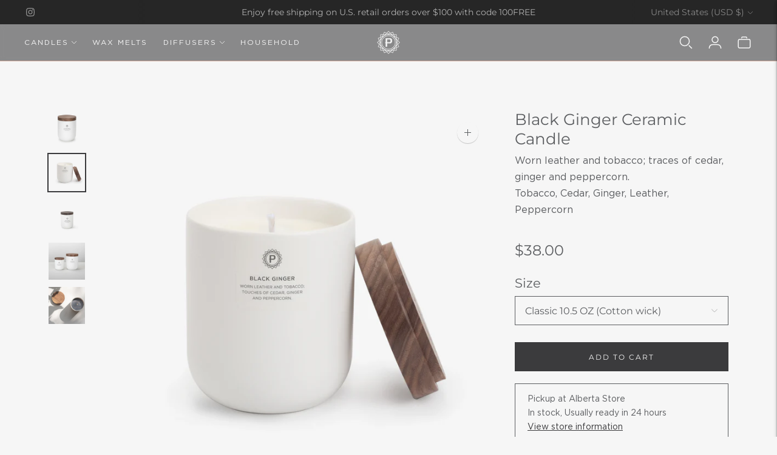

--- FILE ---
content_type: text/html; charset=utf-8
request_url: https://penrosecandles.com/collections/candles/products/black-ginger-ceramic-candle
body_size: 40719
content:
<!doctype html>

<!--
  ___                       ___           ___           ___
       /  /\                     /__/\         /  /\         /  /\
      /  /:/_                    \  \:\       /  /:/        /  /::\
     /  /:/ /\  ___     ___       \  \:\     /  /:/        /  /:/\:\
    /  /:/ /:/ /__/\   /  /\  ___  \  \:\   /  /:/  ___   /  /:/  \:\
   /__/:/ /:/  \  \:\ /  /:/ /__/\  \__\:\ /__/:/  /  /\ /__/:/ \__\:\
   \  \:\/:/    \  \:\  /:/  \  \:\ /  /:/ \  \:\ /  /:/ \  \:\ /  /:/
    \  \::/      \  \:\/:/    \  \:\  /:/   \  \:\  /:/   \  \:\  /:/
     \  \:\       \  \::/      \  \:\/:/     \  \:\/:/     \  \:\/:/
      \  \:\       \__\/        \  \::/       \  \::/       \  \::/
       \__\/                     \__\/         \__\/         \__\/

  --------------------------------------------------------------------
  #  Lorenza v6.5.2
  #  Documentation: https://fluorescent.co/help/lorenza/
  #  Purchase: https://themes.shopify.com/themes/lorenza
  #  A product by Fluorescent: https://fluorescent.co/
  --------------------------------------------------------------------
-->

<html class="no-js" lang="en">
  <head>
    <meta charset="utf-8">
    <meta http-equiv="X-UA-Compatible" content="IE=edge,chrome=1">
    <meta name="viewport" content="width=device-width,initial-scale=1">
    <link rel="canonical" href="https://penrosecandles.com/products/black-ginger-ceramic-candle">
    <link rel="preconnect" href="https://cdn.shopify.com" crossorigin><link rel="preconnect" href="https://fonts.shopifycdn.com" crossorigin><link rel="shortcut icon" href="//penrosecandles.com/cdn/shop/files/PenroseCandles_Symbol_Grey_4x_359097ff-30f8-4f13-8bb3-f96cf46812e2.png?crop=center&height=32&v=1724104501&width=32" type="image/png"><title>Black Ginger Ceramic Candle
&ndash; Penrose Candles</title>

    
      <meta name="description" content="Worn leather and tobacco;  traces of cedar, ginger and peppercorn.Tobacco, Cedar, Ginger, Leather, Peppercorn">
    






  
  
  
  
  




<meta property="og:url" content="https://penrosecandles.com/products/black-ginger-ceramic-candle">
<meta property="og:site_name" content="Penrose Candles">
<meta property="og:type" content="product">
<meta property="og:title" content="Black Ginger Ceramic Candle">
<meta property="og:description" content="Worn leather and tobacco;  traces of cedar, ginger and peppercorn.Tobacco, Cedar, Ginger, Leather, Peppercorn">
<meta property="og:image" content="http://penrosecandles.com/cdn/shop/files/CC-BG_39c3d5fe-8f3f-44a0-87e4-4be15cbdcd18_1024x.jpg?v=1724099771">
<meta property="og:image:secure_url" content="https://penrosecandles.com/cdn/shop/files/CC-BG_39c3d5fe-8f3f-44a0-87e4-4be15cbdcd18_1024x.jpg?v=1724099771">
<meta property="og:price:amount" content="26.00">
<meta property="og:price:currency" content="USD">

<meta name="twitter:title" content="Black Ginger Ceramic Candle">
<meta name="twitter:description" content="Worn leather and tobacco;  traces of cedar, ginger and peppercorn.Tobacco, Cedar, Ginger, Leather, Peppercorn">
<meta name="twitter:card" content="summary_large_image">
<meta name="twitter:image" content="https://penrosecandles.com/cdn/shop/files/CC-BG_39c3d5fe-8f3f-44a0-87e4-4be15cbdcd18_1024x.jpg?v=1724099771">
<meta name="twitter:image:width" content="480">
<meta name="twitter:image:height" content="480">
<script>
  console.log('Lorenza v6.5.3 by Fluorescent');

  document.documentElement.className = document.documentElement.className.replace('no-js', '');

  if (window.matchMedia(`(prefers-reduced-motion: reduce)`) === true || window.matchMedia(`(prefers-reduced-motion: reduce)`).matches === true) {
    document.documentElement.classList.add('prefers-reduced-motion');
  }

  window.theme = {
    version: 'v6.5.3',
    strings: {
      name: "Penrose Candles",
      addToCart: "Add to cart",
      soldOut: "Sold out",
      unavailable: "Unavailable",
      quickCartCheckout: "Go to Checkout",
      collection: {
        filter: "Filter",
        sort: "Sort",
        apply: "Apply",
        show: "Show",
        manual: "Translation missing: en.collections.sort.manual",
        price_ascending: "Translation missing: en.collections.sort.price_ascending",
        price_descending: "Translation missing: en.collections.sort.price_descending",
        title_ascending: "Translation missing: en.collections.sort.title_ascending",
        title_descending: "Translation missing: en.collections.sort.title_descending",
        created_ascending: "Translation missing: en.collections.sort.created_ascending",
        created_descending: "Translation missing: en.collections.sort.created_descending",
        best_selling: "Translation missing: en.collections.sort.best_selling",
      },
      cart: {
        general: {
          currency: "Currency",
          empty: "Your cart is currently empty.",
          quantity_error: "Quantity selected exceeds current stock",
          quantity_error_updated: "Quantity selected exceeds current stock. Your cart has been updated."
        }
      },
      general: {
        menu: {
          logout: "Logout",
          login_register: "Login \/ Register"
        },
        products: {
          recently_viewed: "Recently Viewed",
          no_recently_viewed: "No recently viewed items."
        },
        search: {
          search: "Search",
          no_results: "Try checking your spelling or using different words.",
          placeholder: "Search",
          quick_search: "Quick search",
          quick_search_results: {
            one: "Result",
            other: "Results"
          },
          submit: "Submit"
        }
      },
      products: {
        product: {
          view: "View the full product",
          total_reviews: "reviews",
          write_review: "Write a review",
          share_heading: "Share",
          unavailable: "Unavailable",
          unitPrice: "Unit price",
          unitPriceSeparator: "per",
          sku: "SKU",
          no_shipping_rates: "Shipping rate unavailable",
          country_placeholder: "Country\/Region"
        }
      },
      quickCart: {
        addProductQuantity: "Add product quantity",
        subtractProductQuantity: "Subtract product quantity"
      },
      layout: {
        cart: {
          title: "Cart"
        }
      },
      search: {
        headings: {
          articles: "Articles",
          pages: "Pages",
          products: "Products"
        },
        view_all: "View all",
        no_results: "No results were found",
        nothing_found: "Nothing found",
        no_product_results: "No product results for",
        no_page_results: "No page results for",
        no_article_results: "No article results for"
      },
      accessibility: {
        play_video: "Play",
        pause_video: "Pause",
        range_lower: "Lower",
        range_upper: "Upper"
      }
    },
    routes: {
      root: "/",
      cart: {
        base: "/cart",
        add: "/cart/add",
        change: "/cart/change",
        clear: "/cart/clear",
        shipping: "/cart/shipping_rates",
      },
      // Manual routes until Shopify adds support
      products: "/products",
      productRecommendations: "/recommendations/products",
      predictive_search_url: '/search/suggest'
    },
  }

  
</script><script>
    window.theme.moneyFormat = "${{amount}}"
  </script>

<style>
  @font-face {
  font-family: Montserrat;
  font-weight: 400;
  font-style: normal;
  src: url("//penrosecandles.com/cdn/fonts/montserrat/montserrat_n4.81949fa0ac9fd2021e16436151e8eaa539321637.woff2") format("woff2"),
       url("//penrosecandles.com/cdn/fonts/montserrat/montserrat_n4.a6c632ca7b62da89c3594789ba828388aac693fe.woff") format("woff");
}

  

  @font-face {
  font-family: Montserrat;
  font-weight: 400;
  font-style: normal;
  src: url("//penrosecandles.com/cdn/fonts/montserrat/montserrat_n4.81949fa0ac9fd2021e16436151e8eaa539321637.woff2") format("woff2"),
       url("//penrosecandles.com/cdn/fonts/montserrat/montserrat_n4.a6c632ca7b62da89c3594789ba828388aac693fe.woff") format("woff");
}

  @font-face {
  font-family: Montserrat;
  font-weight: 500;
  font-style: normal;
  src: url("//penrosecandles.com/cdn/fonts/montserrat/montserrat_n5.07ef3781d9c78c8b93c98419da7ad4fbeebb6635.woff2") format("woff2"),
       url("//penrosecandles.com/cdn/fonts/montserrat/montserrat_n5.adf9b4bd8b0e4f55a0b203cdd84512667e0d5e4d.woff") format("woff");
}

  @font-face {
  font-family: Montserrat;
  font-weight: 400;
  font-style: italic;
  src: url("//penrosecandles.com/cdn/fonts/montserrat/montserrat_i4.5a4ea298b4789e064f62a29aafc18d41f09ae59b.woff2") format("woff2"),
       url("//penrosecandles.com/cdn/fonts/montserrat/montserrat_i4.072b5869c5e0ed5b9d2021e4c2af132e16681ad2.woff") format("woff");
}


  @font-face {
  font-family: Montserrat;
  font-weight: 400;
  font-style: normal;
  src: url("//penrosecandles.com/cdn/fonts/montserrat/montserrat_n4.81949fa0ac9fd2021e16436151e8eaa539321637.woff2") format("woff2"),
       url("//penrosecandles.com/cdn/fonts/montserrat/montserrat_n4.a6c632ca7b62da89c3594789ba828388aac693fe.woff") format("woff");
}

  @font-face {
  font-family: Montserrat;
  font-weight: 500;
  font-style: normal;
  src: url("//penrosecandles.com/cdn/fonts/montserrat/montserrat_n5.07ef3781d9c78c8b93c98419da7ad4fbeebb6635.woff2") format("woff2"),
       url("//penrosecandles.com/cdn/fonts/montserrat/montserrat_n5.adf9b4bd8b0e4f55a0b203cdd84512667e0d5e4d.woff") format("woff");
}

  @font-face {
  font-family: Montserrat;
  font-weight: 400;
  font-style: italic;
  src: url("//penrosecandles.com/cdn/fonts/montserrat/montserrat_i4.5a4ea298b4789e064f62a29aafc18d41f09ae59b.woff2") format("woff2"),
       url("//penrosecandles.com/cdn/fonts/montserrat/montserrat_i4.072b5869c5e0ed5b9d2021e4c2af132e16681ad2.woff") format("woff");
}

  @font-face {
  font-family: Montserrat;
  font-weight: 500;
  font-style: italic;
  src: url("//penrosecandles.com/cdn/fonts/montserrat/montserrat_i5.d3a783eb0cc26f2fda1e99d1dfec3ebaea1dc164.woff2") format("woff2"),
       url("//penrosecandles.com/cdn/fonts/montserrat/montserrat_i5.76d414ea3d56bb79ef992a9c62dce2e9063bc062.woff") format("woff");
}


  
  

  :root {
    --color-accent: #3b3b3d;
    --color-text: #5c5e61;
    --color-text-meta: rgba(92, 94, 97, 0.7);
    --color-button-bg: #efefef;
    --color-button-hover-bg: #e2e2e2;
    --color-button-active-bg: #d5d5d5;
    --color-bg: #f6f6f6;
    --color-bg-transparent: rgba(246, 246, 246, 0.8);
    --color-bg-contrast: #e9e9e9;
    --color-bg-darker: #eeeeee;
    --color-background-meta: #ececec;
    --color-border: #5c5e61;
    --color-border-medium: #434547;
    --color-border-darker: #37383a;
    --color-border-darkest: #1e1f20;
    --color-input-text: #936e61;
    --color-input-inactive-text: rgba(147, 110, 97, 0.7);
    --color-icon: #b1b1b1;
    --color-icon-darker: #8b8b8b;
    --color-icon-darkerest: #717171;
    --color-primary-button-bg: #3b3b3d;
    --color-primary-button-active-bg: #2e2e30;
    --color-secondary-button-bg: #efefef;
    --color-secondary-button-text: #5c5e61;
    --color-secondary-button-border: rgba(239, 239, 239, 0.2);
    --color-secondary-button-meta: #bcbcbc;
    --color-sale-badge-bg: #313131;
    --color-sale-badge-text: #FCFCFC;
    --color-sold-out-badge-bg: #313131;
    --color-sold-out-badge-text: #FCFCFC;
    --color-success-message: #216c65;
    --color-text-success: #216c65;
    --color-error-message: #9f4332;
    --color-text-error: #9f4332;

    --color-contrast-text: #363636;
    --color-contrast-text-meta: rgba(54, 54, 54, 0.7);
    --color-contrast-bg: #eee9e8;
    --color-contrast-bg-meta: #e5dedc;
    --color-contrast-border: #9d695f;
    --color-contrast-border-darker: #6d4942;
    --color-contrast-border-darkest: #4e342f;
    --color-contrast-input-text: #838383;
    --color-contrast-input-inactive-text: rgba(131, 131, 131, 0.7);
    --color-contrast-icon: #919191;
    --color-contrast-secondary-button-bg: #9d695f;
    --color-contrast-secondary-button-text: #363636;
    --color-contrast-secondary-button-border: rgba(157, 105, 95, 0.2);
    --color-contrast-secondary-button-meta: #c4a49e;

    --color-header-text: #f6f6f6;
    --color-header-bg: rgba(0,0,0,0);
    --color-header-border: #cca597;
    --color-header-border-darken: #bb8775;

    --color-footer-text: #f6f6f6;
    --color-footer-text-meta: rgba(246, 246, 246, 0.7);
    --color-footer-bg: #5c5e61;
    --color-footer-border: #262626;
    --color-footer-button-bg: #262626;
    --color-footer-button-bg-lighter: #333333;
    --color-footer-button-text: #f6f6f6;

    --color-navigation-text: #1b1b1b;
    --color-navigation-text-meta: rgba(27, 27, 27, 0.7);
    --color-navigation-bg: #ffffff;
    --color-navigation-bg-darker: #f2f2f2;

    --color-drawer-text: #1b1b1b;
    --color-drawer-text-meta: rgba(27, 27, 27, 0.7);
    --color-drawer-bg: #ffffff;
    --color-drawer-bg-transparent: rgba(255, 255, 255, 0.8);
    --color-drawer-bg-darker: #f2f2f2;
    --color-drawer-background-meta: #f2f2f2;
    --color-drawer-border: #dadada;
    --color-drawer-border-darker: #b4b4b4;
    --color-drawer-border-darkest: #9a9a9a;
    --color-drawer-input-text: #919191;
    --color-drawer-input-inactive-text: rgba(145, 145, 145, 0.7);
    --color-drawer-icon: #b1b1b1;
    --color-drawer-icon-darker: #8b8b8b;

    --color-placeholder-bg: #777a7e;

    --color-bg-overlay: rgba(92, 94, 97, 0.25);

    --font-logo: Montserrat, sans-serif;
    --font-logo-weight: 400;
    --font-logo-style: normal;

    --font-heading: Montserrat, sans-serif;
    --font-heading-weight: 400;
    --font-heading-style: normal;
    --font-heading-bold-weight: 500;

    --font-body: Montserrat, sans-serif;
    --font-body-weight: 400;
    --font-body-style: normal;
    --font-body-bold-weight: 500;

    --font-size-body-extra-small: 13px;
    --font-size-body-small: 14px;
    --font-size-body-base: 16px;
    --font-size-body-large: 18px;
    --font-size-body-extra-large: 21px;

    --font-size-heading-1: 32px;
    --font-size-heading-1-small: 27px;
    --font-size-heading-2: 23px;
    --font-size-heading-3: 21px;

    --font-size-navigation: 12px;
    --font-letter-spacing-navigation: 2px;

    --font-size-button: 12px;
    --font-letter-spacing-button: 2px;

    --button-text-transform: uppercase;
    --button-border-radius: 0;

    --section-vertical-spacing: 40px;
    --section-vertical-spacing-desktop: 80px;
    --section-vertical-spacing-tall: 80px;
    --section-vertical-spacing-tall-desktop: 160px;

    /* Shopify pay specific */
    --payment-terms-background-color: #ececec;

    /* Product badge color indexing */
    .badge[data-custom-handle="express-dispatch"]{color: #ffffff; background-color: #000000;}.badge[data-custom-handle="best-seller"]{color: #ffffff; background-color: #408200;}.badge[data-custom-handle="top-rated"]{color: #ffffff; background-color: #B18400;}.badge[data-custom-handle="clearance"],.badge[data-custom-handle="deal"]{color: #ffffff; background-color: #D50000;}}
</style>
<style>
  .accordion__group:after {
    background-color: var(--color-icon);
    -webkit-mask: url(//penrosecandles.com/cdn/shop/t/5/assets/chevron-down.svg?v=14797827152027912471696098348) 50% 50% no-repeat;
    mask: url(//penrosecandles.com/cdn/shop/t/5/assets/chevron-down.svg?v=14797827152027912471696098348) 50% 50% no-repeat;
  }
</style><script src="//ajax.googleapis.com/ajax/libs/jquery/3.1.0/jquery.min.js" type="text/javascript"></script>

<script>
  flu = window.flu || {};
  flu.chunks = {
    flickity: "//penrosecandles.com/cdn/shop/t/5/assets/flickity-chunk.js?v=161333171902861910521696098349",
    video: "//penrosecandles.com/cdn/shop/t/5/assets/video-chunk.js?v=24308676528595992171696098349",
  };
</script>





  <script type="module" src="//penrosecandles.com/cdn/shop/t/5/assets/theme.min.js?v=87319728858338198911723041527"></script>







<link href="//penrosecandles.com/cdn/shop/t/5/assets/theme.css?v=153615857073023967821712587473" rel="stylesheet" type="text/css" media="all" />
<link href="//penrosecandles.com/cdn/shop/t/5/assets/custom.css?v=139504564750355106391732238494" rel="stylesheet" type="text/css" media="all" />


<script>window.performance && window.performance.mark && window.performance.mark('shopify.content_for_header.start');</script><meta name="google-site-verification" content="eKI99j5zFfXHPfOMIWFAa-2o9oSb5hT5vB9itl4W2Fc">
<meta id="shopify-digital-wallet" name="shopify-digital-wallet" content="/15364217/digital_wallets/dialog">
<meta name="shopify-checkout-api-token" content="a67793d9854c2f755a29c9a8faeee149">
<link rel="alternate" type="application/json+oembed" href="https://penrosecandles.com/products/black-ginger-ceramic-candle.oembed">
<script async="async" src="/checkouts/internal/preloads.js?locale=en-US"></script>
<link rel="preconnect" href="https://shop.app" crossorigin="anonymous">
<script async="async" src="https://shop.app/checkouts/internal/preloads.js?locale=en-US&shop_id=15364217" crossorigin="anonymous"></script>
<script id="apple-pay-shop-capabilities" type="application/json">{"shopId":15364217,"countryCode":"US","currencyCode":"USD","merchantCapabilities":["supports3DS"],"merchantId":"gid:\/\/shopify\/Shop\/15364217","merchantName":"Penrose Candles","requiredBillingContactFields":["postalAddress","email"],"requiredShippingContactFields":["postalAddress","email"],"shippingType":"shipping","supportedNetworks":["visa","masterCard","amex","discover","elo","jcb"],"total":{"type":"pending","label":"Penrose Candles","amount":"1.00"},"shopifyPaymentsEnabled":true,"supportsSubscriptions":true}</script>
<script id="shopify-features" type="application/json">{"accessToken":"a67793d9854c2f755a29c9a8faeee149","betas":["rich-media-storefront-analytics"],"domain":"penrosecandles.com","predictiveSearch":true,"shopId":15364217,"locale":"en"}</script>
<script>var Shopify = Shopify || {};
Shopify.shop = "penrose-candles.myshopify.com";
Shopify.locale = "en";
Shopify.currency = {"active":"USD","rate":"1.0"};
Shopify.country = "US";
Shopify.theme = {"name":"Lorenza","id":161795539254,"schema_name":"Lorenza","schema_version":"6.5.3","theme_store_id":798,"role":"main"};
Shopify.theme.handle = "null";
Shopify.theme.style = {"id":null,"handle":null};
Shopify.cdnHost = "penrosecandles.com/cdn";
Shopify.routes = Shopify.routes || {};
Shopify.routes.root = "/";</script>
<script type="module">!function(o){(o.Shopify=o.Shopify||{}).modules=!0}(window);</script>
<script>!function(o){function n(){var o=[];function n(){o.push(Array.prototype.slice.apply(arguments))}return n.q=o,n}var t=o.Shopify=o.Shopify||{};t.loadFeatures=n(),t.autoloadFeatures=n()}(window);</script>
<script>
  window.ShopifyPay = window.ShopifyPay || {};
  window.ShopifyPay.apiHost = "shop.app\/pay";
  window.ShopifyPay.redirectState = null;
</script>
<script id="shop-js-analytics" type="application/json">{"pageType":"product"}</script>
<script defer="defer" async type="module" src="//penrosecandles.com/cdn/shopifycloud/shop-js/modules/v2/client.init-shop-cart-sync_BApSsMSl.en.esm.js"></script>
<script defer="defer" async type="module" src="//penrosecandles.com/cdn/shopifycloud/shop-js/modules/v2/chunk.common_CBoos6YZ.esm.js"></script>
<script type="module">
  await import("//penrosecandles.com/cdn/shopifycloud/shop-js/modules/v2/client.init-shop-cart-sync_BApSsMSl.en.esm.js");
await import("//penrosecandles.com/cdn/shopifycloud/shop-js/modules/v2/chunk.common_CBoos6YZ.esm.js");

  window.Shopify.SignInWithShop?.initShopCartSync?.({"fedCMEnabled":true,"windoidEnabled":true});

</script>
<script defer="defer" async type="module" src="//penrosecandles.com/cdn/shopifycloud/shop-js/modules/v2/client.payment-terms_BHOWV7U_.en.esm.js"></script>
<script defer="defer" async type="module" src="//penrosecandles.com/cdn/shopifycloud/shop-js/modules/v2/chunk.common_CBoos6YZ.esm.js"></script>
<script defer="defer" async type="module" src="//penrosecandles.com/cdn/shopifycloud/shop-js/modules/v2/chunk.modal_Bu1hFZFC.esm.js"></script>
<script type="module">
  await import("//penrosecandles.com/cdn/shopifycloud/shop-js/modules/v2/client.payment-terms_BHOWV7U_.en.esm.js");
await import("//penrosecandles.com/cdn/shopifycloud/shop-js/modules/v2/chunk.common_CBoos6YZ.esm.js");
await import("//penrosecandles.com/cdn/shopifycloud/shop-js/modules/v2/chunk.modal_Bu1hFZFC.esm.js");

  
</script>
<script>
  window.Shopify = window.Shopify || {};
  if (!window.Shopify.featureAssets) window.Shopify.featureAssets = {};
  window.Shopify.featureAssets['shop-js'] = {"shop-cart-sync":["modules/v2/client.shop-cart-sync_DJczDl9f.en.esm.js","modules/v2/chunk.common_CBoos6YZ.esm.js"],"init-fed-cm":["modules/v2/client.init-fed-cm_BzwGC0Wi.en.esm.js","modules/v2/chunk.common_CBoos6YZ.esm.js"],"init-windoid":["modules/v2/client.init-windoid_BS26ThXS.en.esm.js","modules/v2/chunk.common_CBoos6YZ.esm.js"],"shop-cash-offers":["modules/v2/client.shop-cash-offers_DthCPNIO.en.esm.js","modules/v2/chunk.common_CBoos6YZ.esm.js","modules/v2/chunk.modal_Bu1hFZFC.esm.js"],"shop-button":["modules/v2/client.shop-button_D_JX508o.en.esm.js","modules/v2/chunk.common_CBoos6YZ.esm.js"],"init-shop-email-lookup-coordinator":["modules/v2/client.init-shop-email-lookup-coordinator_DFwWcvrS.en.esm.js","modules/v2/chunk.common_CBoos6YZ.esm.js"],"shop-toast-manager":["modules/v2/client.shop-toast-manager_tEhgP2F9.en.esm.js","modules/v2/chunk.common_CBoos6YZ.esm.js"],"shop-login-button":["modules/v2/client.shop-login-button_DwLgFT0K.en.esm.js","modules/v2/chunk.common_CBoos6YZ.esm.js","modules/v2/chunk.modal_Bu1hFZFC.esm.js"],"avatar":["modules/v2/client.avatar_BTnouDA3.en.esm.js"],"init-shop-cart-sync":["modules/v2/client.init-shop-cart-sync_BApSsMSl.en.esm.js","modules/v2/chunk.common_CBoos6YZ.esm.js"],"pay-button":["modules/v2/client.pay-button_BuNmcIr_.en.esm.js","modules/v2/chunk.common_CBoos6YZ.esm.js"],"init-shop-for-new-customer-accounts":["modules/v2/client.init-shop-for-new-customer-accounts_DrjXSI53.en.esm.js","modules/v2/client.shop-login-button_DwLgFT0K.en.esm.js","modules/v2/chunk.common_CBoos6YZ.esm.js","modules/v2/chunk.modal_Bu1hFZFC.esm.js"],"init-customer-accounts-sign-up":["modules/v2/client.init-customer-accounts-sign-up_TlVCiykN.en.esm.js","modules/v2/client.shop-login-button_DwLgFT0K.en.esm.js","modules/v2/chunk.common_CBoos6YZ.esm.js","modules/v2/chunk.modal_Bu1hFZFC.esm.js"],"shop-follow-button":["modules/v2/client.shop-follow-button_C5D3XtBb.en.esm.js","modules/v2/chunk.common_CBoos6YZ.esm.js","modules/v2/chunk.modal_Bu1hFZFC.esm.js"],"checkout-modal":["modules/v2/client.checkout-modal_8TC_1FUY.en.esm.js","modules/v2/chunk.common_CBoos6YZ.esm.js","modules/v2/chunk.modal_Bu1hFZFC.esm.js"],"init-customer-accounts":["modules/v2/client.init-customer-accounts_C0Oh2ljF.en.esm.js","modules/v2/client.shop-login-button_DwLgFT0K.en.esm.js","modules/v2/chunk.common_CBoos6YZ.esm.js","modules/v2/chunk.modal_Bu1hFZFC.esm.js"],"lead-capture":["modules/v2/client.lead-capture_Cq0gfm7I.en.esm.js","modules/v2/chunk.common_CBoos6YZ.esm.js","modules/v2/chunk.modal_Bu1hFZFC.esm.js"],"shop-login":["modules/v2/client.shop-login_BmtnoEUo.en.esm.js","modules/v2/chunk.common_CBoos6YZ.esm.js","modules/v2/chunk.modal_Bu1hFZFC.esm.js"],"payment-terms":["modules/v2/client.payment-terms_BHOWV7U_.en.esm.js","modules/v2/chunk.common_CBoos6YZ.esm.js","modules/v2/chunk.modal_Bu1hFZFC.esm.js"]};
</script>
<script>(function() {
  var isLoaded = false;
  function asyncLoad() {
    if (isLoaded) return;
    isLoaded = true;
    var urls = ["https:\/\/chimpstatic.com\/mcjs-connected\/js\/users\/5980bc063e810ac834572f73b\/84c8dc211be553a39217763db.js?shop=penrose-candles.myshopify.com","https:\/\/assets1.adroll.com\/shopify\/latest\/j\/shopify_rolling_bootstrap_v2.js?adroll_adv_id=UIX67B7IRJHFTBVTKAVKHU\u0026adroll_pix_id=BLHJB6QLRZG7RDZ6ZMGCWT\u0026shop=penrose-candles.myshopify.com"];
    for (var i = 0; i < urls.length; i++) {
      var s = document.createElement('script');
      s.type = 'text/javascript';
      s.async = true;
      s.src = urls[i];
      var x = document.getElementsByTagName('script')[0];
      x.parentNode.insertBefore(s, x);
    }
  };
  if(window.attachEvent) {
    window.attachEvent('onload', asyncLoad);
  } else {
    window.addEventListener('load', asyncLoad, false);
  }
})();</script>
<script id="__st">var __st={"a":15364217,"offset":-28800,"reqid":"caebbbf1-a788-463a-8e41-02370143de97-1768906943","pageurl":"penrosecandles.com\/collections\/candles\/products\/black-ginger-ceramic-candle","u":"e9a5b434bff7","p":"product","rtyp":"product","rid":6625573044278};</script>
<script>window.ShopifyPaypalV4VisibilityTracking = true;</script>
<script id="captcha-bootstrap">!function(){'use strict';const t='contact',e='account',n='new_comment',o=[[t,t],['blogs',n],['comments',n],[t,'customer']],c=[[e,'customer_login'],[e,'guest_login'],[e,'recover_customer_password'],[e,'create_customer']],r=t=>t.map((([t,e])=>`form[action*='/${t}']:not([data-nocaptcha='true']) input[name='form_type'][value='${e}']`)).join(','),a=t=>()=>t?[...document.querySelectorAll(t)].map((t=>t.form)):[];function s(){const t=[...o],e=r(t);return a(e)}const i='password',u='form_key',d=['recaptcha-v3-token','g-recaptcha-response','h-captcha-response',i],f=()=>{try{return window.sessionStorage}catch{return}},m='__shopify_v',_=t=>t.elements[u];function p(t,e,n=!1){try{const o=window.sessionStorage,c=JSON.parse(o.getItem(e)),{data:r}=function(t){const{data:e,action:n}=t;return t[m]||n?{data:e,action:n}:{data:t,action:n}}(c);for(const[e,n]of Object.entries(r))t.elements[e]&&(t.elements[e].value=n);n&&o.removeItem(e)}catch(o){console.error('form repopulation failed',{error:o})}}const l='form_type',E='cptcha';function T(t){t.dataset[E]=!0}const w=window,h=w.document,L='Shopify',v='ce_forms',y='captcha';let A=!1;((t,e)=>{const n=(g='f06e6c50-85a8-45c8-87d0-21a2b65856fe',I='https://cdn.shopify.com/shopifycloud/storefront-forms-hcaptcha/ce_storefront_forms_captcha_hcaptcha.v1.5.2.iife.js',D={infoText:'Protected by hCaptcha',privacyText:'Privacy',termsText:'Terms'},(t,e,n)=>{const o=w[L][v],c=o.bindForm;if(c)return c(t,g,e,D).then(n);var r;o.q.push([[t,g,e,D],n]),r=I,A||(h.body.append(Object.assign(h.createElement('script'),{id:'captcha-provider',async:!0,src:r})),A=!0)});var g,I,D;w[L]=w[L]||{},w[L][v]=w[L][v]||{},w[L][v].q=[],w[L][y]=w[L][y]||{},w[L][y].protect=function(t,e){n(t,void 0,e),T(t)},Object.freeze(w[L][y]),function(t,e,n,w,h,L){const[v,y,A,g]=function(t,e,n){const i=e?o:[],u=t?c:[],d=[...i,...u],f=r(d),m=r(i),_=r(d.filter((([t,e])=>n.includes(e))));return[a(f),a(m),a(_),s()]}(w,h,L),I=t=>{const e=t.target;return e instanceof HTMLFormElement?e:e&&e.form},D=t=>v().includes(t);t.addEventListener('submit',(t=>{const e=I(t);if(!e)return;const n=D(e)&&!e.dataset.hcaptchaBound&&!e.dataset.recaptchaBound,o=_(e),c=g().includes(e)&&(!o||!o.value);(n||c)&&t.preventDefault(),c&&!n&&(function(t){try{if(!f())return;!function(t){const e=f();if(!e)return;const n=_(t);if(!n)return;const o=n.value;o&&e.removeItem(o)}(t);const e=Array.from(Array(32),(()=>Math.random().toString(36)[2])).join('');!function(t,e){_(t)||t.append(Object.assign(document.createElement('input'),{type:'hidden',name:u})),t.elements[u].value=e}(t,e),function(t,e){const n=f();if(!n)return;const o=[...t.querySelectorAll(`input[type='${i}']`)].map((({name:t})=>t)),c=[...d,...o],r={};for(const[a,s]of new FormData(t).entries())c.includes(a)||(r[a]=s);n.setItem(e,JSON.stringify({[m]:1,action:t.action,data:r}))}(t,e)}catch(e){console.error('failed to persist form',e)}}(e),e.submit())}));const S=(t,e)=>{t&&!t.dataset[E]&&(n(t,e.some((e=>e===t))),T(t))};for(const o of['focusin','change'])t.addEventListener(o,(t=>{const e=I(t);D(e)&&S(e,y())}));const B=e.get('form_key'),M=e.get(l),P=B&&M;t.addEventListener('DOMContentLoaded',(()=>{const t=y();if(P)for(const e of t)e.elements[l].value===M&&p(e,B);[...new Set([...A(),...v().filter((t=>'true'===t.dataset.shopifyCaptcha))])].forEach((e=>S(e,t)))}))}(h,new URLSearchParams(w.location.search),n,t,e,['guest_login'])})(!0,!0)}();</script>
<script integrity="sha256-4kQ18oKyAcykRKYeNunJcIwy7WH5gtpwJnB7kiuLZ1E=" data-source-attribution="shopify.loadfeatures" defer="defer" src="//penrosecandles.com/cdn/shopifycloud/storefront/assets/storefront/load_feature-a0a9edcb.js" crossorigin="anonymous"></script>
<script crossorigin="anonymous" defer="defer" src="//penrosecandles.com/cdn/shopifycloud/storefront/assets/shopify_pay/storefront-65b4c6d7.js?v=20250812"></script>
<script data-source-attribution="shopify.dynamic_checkout.dynamic.init">var Shopify=Shopify||{};Shopify.PaymentButton=Shopify.PaymentButton||{isStorefrontPortableWallets:!0,init:function(){window.Shopify.PaymentButton.init=function(){};var t=document.createElement("script");t.src="https://penrosecandles.com/cdn/shopifycloud/portable-wallets/latest/portable-wallets.en.js",t.type="module",document.head.appendChild(t)}};
</script>
<script data-source-attribution="shopify.dynamic_checkout.buyer_consent">
  function portableWalletsHideBuyerConsent(e){var t=document.getElementById("shopify-buyer-consent"),n=document.getElementById("shopify-subscription-policy-button");t&&n&&(t.classList.add("hidden"),t.setAttribute("aria-hidden","true"),n.removeEventListener("click",e))}function portableWalletsShowBuyerConsent(e){var t=document.getElementById("shopify-buyer-consent"),n=document.getElementById("shopify-subscription-policy-button");t&&n&&(t.classList.remove("hidden"),t.removeAttribute("aria-hidden"),n.addEventListener("click",e))}window.Shopify?.PaymentButton&&(window.Shopify.PaymentButton.hideBuyerConsent=portableWalletsHideBuyerConsent,window.Shopify.PaymentButton.showBuyerConsent=portableWalletsShowBuyerConsent);
</script>
<script data-source-attribution="shopify.dynamic_checkout.cart.bootstrap">document.addEventListener("DOMContentLoaded",(function(){function t(){return document.querySelector("shopify-accelerated-checkout-cart, shopify-accelerated-checkout")}if(t())Shopify.PaymentButton.init();else{new MutationObserver((function(e,n){t()&&(Shopify.PaymentButton.init(),n.disconnect())})).observe(document.body,{childList:!0,subtree:!0})}}));
</script>
<link id="shopify-accelerated-checkout-styles" rel="stylesheet" media="screen" href="https://penrosecandles.com/cdn/shopifycloud/portable-wallets/latest/accelerated-checkout-backwards-compat.css" crossorigin="anonymous">
<style id="shopify-accelerated-checkout-cart">
        #shopify-buyer-consent {
  margin-top: 1em;
  display: inline-block;
  width: 100%;
}

#shopify-buyer-consent.hidden {
  display: none;
}

#shopify-subscription-policy-button {
  background: none;
  border: none;
  padding: 0;
  text-decoration: underline;
  font-size: inherit;
  cursor: pointer;
}

#shopify-subscription-policy-button::before {
  box-shadow: none;
}

      </style>

<script>window.performance && window.performance.mark && window.performance.mark('shopify.content_for_header.end');</script>

    <link href="//penrosecandles.com/cdn/shop/t/5/assets/fonts.css?v=59814866182055290671724100684" rel="stylesheet" type="text/css" media="all" />
  <!-- BEGIN app block: shopify://apps/judge-me-reviews/blocks/judgeme_core/61ccd3b1-a9f2-4160-9fe9-4fec8413e5d8 --><!-- Start of Judge.me Core -->






<link rel="dns-prefetch" href="https://cdnwidget.judge.me">
<link rel="dns-prefetch" href="https://cdn.judge.me">
<link rel="dns-prefetch" href="https://cdn1.judge.me">
<link rel="dns-prefetch" href="https://api.judge.me">

<script data-cfasync='false' class='jdgm-settings-script'>window.jdgmSettings={"pagination":5,"disable_web_reviews":false,"badge_no_review_text":"No reviews","badge_n_reviews_text":"{{ n }} review/reviews","badge_star_color":"#404040","hide_badge_preview_if_no_reviews":true,"badge_hide_text":false,"enforce_center_preview_badge":false,"widget_title":"Customer Reviews","widget_open_form_text":"Write a review","widget_close_form_text":"Cancel review","widget_refresh_page_text":"Refresh page","widget_summary_text":"Based on {{ number_of_reviews }} review/reviews","widget_no_review_text":"Be the first to write a review","widget_name_field_text":"Display name","widget_verified_name_field_text":"Verified Name (public)","widget_name_placeholder_text":"Display name","widget_required_field_error_text":"This field is required.","widget_email_field_text":"Email address","widget_verified_email_field_text":"Verified Email (private, can not be edited)","widget_email_placeholder_text":"Your email address","widget_email_field_error_text":"Please enter a valid email address.","widget_rating_field_text":"Rating","widget_review_title_field_text":"Review Title","widget_review_title_placeholder_text":"Give your review a title","widget_review_body_field_text":"Review content","widget_review_body_placeholder_text":"Start writing here...","widget_pictures_field_text":"Picture/Video (optional)","widget_submit_review_text":"Submit Review","widget_submit_verified_review_text":"Submit Verified Review","widget_submit_success_msg_with_auto_publish":"Thank you! Please refresh the page in a few moments to see your review. You can remove or edit your review by logging into \u003ca href='https://judge.me/login' target='_blank' rel='nofollow noopener'\u003eJudge.me\u003c/a\u003e","widget_submit_success_msg_no_auto_publish":"Thank you! Your review will be published as soon as it is approved by the shop admin. You can remove or edit your review by logging into \u003ca href='https://judge.me/login' target='_blank' rel='nofollow noopener'\u003eJudge.me\u003c/a\u003e","widget_show_default_reviews_out_of_total_text":"Showing {{ n_reviews_shown }} out of {{ n_reviews }} reviews.","widget_show_all_link_text":"Show all","widget_show_less_link_text":"Show less","widget_author_said_text":"{{ reviewer_name }} said:","widget_days_text":"{{ n }} days ago","widget_weeks_text":"{{ n }} week/weeks ago","widget_months_text":"{{ n }} month/months ago","widget_years_text":"{{ n }} year/years ago","widget_yesterday_text":"Yesterday","widget_today_text":"Today","widget_replied_text":"\u003e\u003e {{ shop_name }} replied:","widget_read_more_text":"Read more","widget_reviewer_name_as_initial":"","widget_rating_filter_color":"#fbcd0a","widget_rating_filter_see_all_text":"See all reviews","widget_sorting_most_recent_text":"Most Recent","widget_sorting_highest_rating_text":"Highest Rating","widget_sorting_lowest_rating_text":"Lowest Rating","widget_sorting_with_pictures_text":"Only Pictures","widget_sorting_most_helpful_text":"Most Helpful","widget_open_question_form_text":"Ask a question","widget_reviews_subtab_text":"Reviews","widget_questions_subtab_text":"Questions","widget_question_label_text":"Question","widget_answer_label_text":"Answer","widget_question_placeholder_text":"Write your question here","widget_submit_question_text":"Submit Question","widget_question_submit_success_text":"Thank you for your question! We will notify you once it gets answered.","widget_star_color":"#404040","verified_badge_text":"Verified","verified_badge_bg_color":"","verified_badge_text_color":"","verified_badge_placement":"left-of-reviewer-name","widget_review_max_height":"","widget_hide_border":false,"widget_social_share":false,"widget_thumb":false,"widget_review_location_show":false,"widget_location_format":"","all_reviews_include_out_of_store_products":true,"all_reviews_out_of_store_text":"(out of store)","all_reviews_pagination":100,"all_reviews_product_name_prefix_text":"about","enable_review_pictures":true,"enable_question_anwser":false,"widget_theme":"default","review_date_format":"mm/dd/yyyy","default_sort_method":"most-recent","widget_product_reviews_subtab_text":"Product Reviews","widget_shop_reviews_subtab_text":"Shop Reviews","widget_other_products_reviews_text":"Reviews for other products","widget_store_reviews_subtab_text":"Store reviews","widget_no_store_reviews_text":"This store hasn't received any reviews yet","widget_web_restriction_product_reviews_text":"This product hasn't received any reviews yet","widget_no_items_text":"No items found","widget_show_more_text":"Show more","widget_write_a_store_review_text":"Write a Store Review","widget_other_languages_heading":"Reviews in Other Languages","widget_translate_review_text":"Translate review to {{ language }}","widget_translating_review_text":"Translating...","widget_show_original_translation_text":"Show original ({{ language }})","widget_translate_review_failed_text":"Review couldn't be translated.","widget_translate_review_retry_text":"Retry","widget_translate_review_try_again_later_text":"Try again later","show_product_url_for_grouped_product":false,"widget_sorting_pictures_first_text":"Pictures First","show_pictures_on_all_rev_page_mobile":false,"show_pictures_on_all_rev_page_desktop":false,"floating_tab_hide_mobile_install_preference":false,"floating_tab_button_name":"★ Reviews","floating_tab_title":"Let customers speak for us","floating_tab_button_color":"","floating_tab_button_background_color":"","floating_tab_url":"","floating_tab_url_enabled":false,"floating_tab_tab_style":"text","all_reviews_text_badge_text":"Customers rate us {{ shop.metafields.judgeme.all_reviews_rating | round: 1 }}/5 based on {{ shop.metafields.judgeme.all_reviews_count }} reviews.","all_reviews_text_badge_text_branded_style":"{{ shop.metafields.judgeme.all_reviews_rating | round: 1 }} out of 5 stars based on {{ shop.metafields.judgeme.all_reviews_count }} reviews","is_all_reviews_text_badge_a_link":false,"show_stars_for_all_reviews_text_badge":false,"all_reviews_text_badge_url":"","all_reviews_text_style":"branded","all_reviews_text_color_style":"judgeme_brand_color","all_reviews_text_color":"#108474","all_reviews_text_show_jm_brand":true,"featured_carousel_show_header":true,"featured_carousel_title":"Let customers speak for us","testimonials_carousel_title":"Customers are saying","videos_carousel_title":"Real customer stories","cards_carousel_title":"Customers are saying","featured_carousel_count_text":"from {{ n }} reviews","featured_carousel_add_link_to_all_reviews_page":false,"featured_carousel_url":"","featured_carousel_show_images":true,"featured_carousel_autoslide_interval":5,"featured_carousel_arrows_on_the_sides":true,"featured_carousel_height":250,"featured_carousel_width":80,"featured_carousel_image_size":0,"featured_carousel_image_height":250,"featured_carousel_arrow_color":"#eeeeee","verified_count_badge_style":"branded","verified_count_badge_orientation":"horizontal","verified_count_badge_color_style":"judgeme_brand_color","verified_count_badge_color":"#108474","is_verified_count_badge_a_link":false,"verified_count_badge_url":"","verified_count_badge_show_jm_brand":true,"widget_rating_preset_default":5,"widget_first_sub_tab":"product-reviews","widget_show_histogram":true,"widget_histogram_use_custom_color":false,"widget_pagination_use_custom_color":false,"widget_star_use_custom_color":false,"widget_verified_badge_use_custom_color":false,"widget_write_review_use_custom_color":false,"picture_reminder_submit_button":"Upload Pictures","enable_review_videos":false,"mute_video_by_default":false,"widget_sorting_videos_first_text":"Videos First","widget_review_pending_text":"Pending","featured_carousel_items_for_large_screen":3,"social_share_options_order":"Facebook,Twitter","remove_microdata_snippet":true,"disable_json_ld":false,"enable_json_ld_products":false,"preview_badge_show_question_text":false,"preview_badge_no_question_text":"No questions","preview_badge_n_question_text":"{{ number_of_questions }} question/questions","qa_badge_show_icon":false,"qa_badge_position":"same-row","remove_judgeme_branding":false,"widget_add_search_bar":false,"widget_search_bar_placeholder":"Search","widget_sorting_verified_only_text":"Verified only","featured_carousel_theme":"compact","featured_carousel_show_rating":true,"featured_carousel_show_title":true,"featured_carousel_show_body":true,"featured_carousel_show_date":false,"featured_carousel_show_reviewer":true,"featured_carousel_show_product":false,"featured_carousel_header_background_color":"#108474","featured_carousel_header_text_color":"#ffffff","featured_carousel_name_product_separator":"reviewed","featured_carousel_full_star_background":"#108474","featured_carousel_empty_star_background":"#dadada","featured_carousel_vertical_theme_background":"#f9fafb","featured_carousel_verified_badge_enable":true,"featured_carousel_verified_badge_color":"#108474","featured_carousel_border_style":"round","featured_carousel_review_line_length_limit":3,"featured_carousel_more_reviews_button_text":"Read more reviews","featured_carousel_view_product_button_text":"View product","all_reviews_page_load_reviews_on":"scroll","all_reviews_page_load_more_text":"Load More Reviews","disable_fb_tab_reviews":false,"enable_ajax_cdn_cache":false,"widget_advanced_speed_features":5,"widget_public_name_text":"displayed publicly like","default_reviewer_name":"John Smith","default_reviewer_name_has_non_latin":true,"widget_reviewer_anonymous":"Anonymous","medals_widget_title":"Judge.me Review Medals","medals_widget_background_color":"#f9fafb","medals_widget_position":"footer_all_pages","medals_widget_border_color":"#f9fafb","medals_widget_verified_text_position":"left","medals_widget_use_monochromatic_version":false,"medals_widget_elements_color":"#108474","show_reviewer_avatar":true,"widget_invalid_yt_video_url_error_text":"Not a YouTube video URL","widget_max_length_field_error_text":"Please enter no more than {0} characters.","widget_show_country_flag":false,"widget_show_collected_via_shop_app":true,"widget_verified_by_shop_badge_style":"light","widget_verified_by_shop_text":"Verified by Shop","widget_show_photo_gallery":false,"widget_load_with_code_splitting":true,"widget_ugc_install_preference":false,"widget_ugc_title":"Made by us, Shared by you","widget_ugc_subtitle":"Tag us to see your picture featured in our page","widget_ugc_arrows_color":"#ffffff","widget_ugc_primary_button_text":"Buy Now","widget_ugc_primary_button_background_color":"#108474","widget_ugc_primary_button_text_color":"#ffffff","widget_ugc_primary_button_border_width":"0","widget_ugc_primary_button_border_style":"none","widget_ugc_primary_button_border_color":"#108474","widget_ugc_primary_button_border_radius":"25","widget_ugc_secondary_button_text":"Load More","widget_ugc_secondary_button_background_color":"#ffffff","widget_ugc_secondary_button_text_color":"#108474","widget_ugc_secondary_button_border_width":"2","widget_ugc_secondary_button_border_style":"solid","widget_ugc_secondary_button_border_color":"#108474","widget_ugc_secondary_button_border_radius":"25","widget_ugc_reviews_button_text":"View Reviews","widget_ugc_reviews_button_background_color":"#ffffff","widget_ugc_reviews_button_text_color":"#108474","widget_ugc_reviews_button_border_width":"2","widget_ugc_reviews_button_border_style":"solid","widget_ugc_reviews_button_border_color":"#108474","widget_ugc_reviews_button_border_radius":"25","widget_ugc_reviews_button_link_to":"judgeme-reviews-page","widget_ugc_show_post_date":true,"widget_ugc_max_width":"800","widget_rating_metafield_value_type":true,"widget_primary_color":"#636262","widget_enable_secondary_color":false,"widget_secondary_color":"#edf5f5","widget_summary_average_rating_text":"{{ average_rating }} out of 5","widget_media_grid_title":"Customer photos \u0026 videos","widget_media_grid_see_more_text":"See more","widget_round_style":false,"widget_show_product_medals":false,"widget_verified_by_judgeme_text":"Verified by Judge.me","widget_show_store_medals":true,"widget_verified_by_judgeme_text_in_store_medals":"Verified by Judge.me","widget_media_field_exceed_quantity_message":"Sorry, we can only accept {{ max_media }} for one review.","widget_media_field_exceed_limit_message":"{{ file_name }} is too large, please select a {{ media_type }} less than {{ size_limit }}MB.","widget_review_submitted_text":"Review Submitted!","widget_question_submitted_text":"Question Submitted!","widget_close_form_text_question":"Cancel","widget_write_your_answer_here_text":"Write your answer here","widget_enabled_branded_link":true,"widget_show_collected_by_judgeme":true,"widget_reviewer_name_color":"","widget_write_review_text_color":"","widget_write_review_bg_color":"","widget_collected_by_judgeme_text":"collected by Judge.me","widget_pagination_type":"standard","widget_load_more_text":"Load More","widget_load_more_color":"#108474","widget_full_review_text":"Full Review","widget_read_more_reviews_text":"Read More Reviews","widget_read_questions_text":"Read Questions","widget_questions_and_answers_text":"Questions \u0026 Answers","widget_verified_by_text":"Verified by","widget_verified_text":"Verified","widget_number_of_reviews_text":"{{ number_of_reviews }} reviews","widget_back_button_text":"Back","widget_next_button_text":"Next","widget_custom_forms_filter_button":"Filters","custom_forms_style":"horizontal","widget_show_review_information":false,"how_reviews_are_collected":"How reviews are collected?","widget_show_review_keywords":false,"widget_gdpr_statement":"How we use your data: We'll only contact you about the review you left, and only if necessary. By submitting your review, you agree to Judge.me's \u003ca href='https://judge.me/terms' target='_blank' rel='nofollow noopener'\u003eterms\u003c/a\u003e, \u003ca href='https://judge.me/privacy' target='_blank' rel='nofollow noopener'\u003eprivacy\u003c/a\u003e and \u003ca href='https://judge.me/content-policy' target='_blank' rel='nofollow noopener'\u003econtent\u003c/a\u003e policies.","widget_multilingual_sorting_enabled":false,"widget_translate_review_content_enabled":false,"widget_translate_review_content_method":"manual","popup_widget_review_selection":"automatically_with_pictures","popup_widget_round_border_style":true,"popup_widget_show_title":true,"popup_widget_show_body":true,"popup_widget_show_reviewer":false,"popup_widget_show_product":true,"popup_widget_show_pictures":true,"popup_widget_use_review_picture":true,"popup_widget_show_on_home_page":true,"popup_widget_show_on_product_page":true,"popup_widget_show_on_collection_page":true,"popup_widget_show_on_cart_page":true,"popup_widget_position":"bottom_left","popup_widget_first_review_delay":5,"popup_widget_duration":5,"popup_widget_interval":5,"popup_widget_review_count":5,"popup_widget_hide_on_mobile":true,"review_snippet_widget_round_border_style":true,"review_snippet_widget_card_color":"#FFFFFF","review_snippet_widget_slider_arrows_background_color":"#FFFFFF","review_snippet_widget_slider_arrows_color":"#000000","review_snippet_widget_star_color":"#108474","show_product_variant":false,"all_reviews_product_variant_label_text":"Variant: ","widget_show_verified_branding":true,"widget_ai_summary_title":"Customers say","widget_ai_summary_disclaimer":"AI-powered review summary based on recent customer reviews","widget_show_ai_summary":false,"widget_show_ai_summary_bg":false,"widget_show_review_title_input":true,"redirect_reviewers_invited_via_email":"external_form","request_store_review_after_product_review":false,"request_review_other_products_in_order":false,"review_form_color_scheme":"default","review_form_corner_style":"square","review_form_star_color":{},"review_form_text_color":"#333333","review_form_background_color":"#ffffff","review_form_field_background_color":"#fafafa","review_form_button_color":{},"review_form_button_text_color":"#ffffff","review_form_modal_overlay_color":"#000000","review_content_screen_title_text":"How would you rate this product?","review_content_introduction_text":"We would love it if you would share a bit about your experience.","store_review_form_title_text":"How would you rate this store?","store_review_form_introduction_text":"We would love it if you would share a bit about your experience.","show_review_guidance_text":true,"one_star_review_guidance_text":"Poor","five_star_review_guidance_text":"Great","customer_information_screen_title_text":"About you","customer_information_introduction_text":"Please tell us more about you.","custom_questions_screen_title_text":"Your experience in more detail","custom_questions_introduction_text":"Here are a few questions to help us understand more about your experience.","review_submitted_screen_title_text":"Thanks for your review!","review_submitted_screen_thank_you_text":"We are processing it and it will appear on the store soon.","review_submitted_screen_email_verification_text":"Please confirm your email by clicking the link we just sent you. This helps us keep reviews authentic.","review_submitted_request_store_review_text":"Would you like to share your experience of shopping with us?","review_submitted_review_other_products_text":"Would you like to review these products?","store_review_screen_title_text":"Would you like to share your experience of shopping with us?","store_review_introduction_text":"We value your feedback and use it to improve. Please share any thoughts or suggestions you have.","reviewer_media_screen_title_picture_text":"Share a picture","reviewer_media_introduction_picture_text":"Upload a photo to support your review.","reviewer_media_screen_title_video_text":"Share a video","reviewer_media_introduction_video_text":"Upload a video to support your review.","reviewer_media_screen_title_picture_or_video_text":"Share a picture or video","reviewer_media_introduction_picture_or_video_text":"Upload a photo or video to support your review.","reviewer_media_youtube_url_text":"Paste your Youtube URL here","advanced_settings_next_step_button_text":"Next","advanced_settings_close_review_button_text":"Close","modal_write_review_flow":false,"write_review_flow_required_text":"Required","write_review_flow_privacy_message_text":"We respect your privacy.","write_review_flow_anonymous_text":"Post review as anonymous","write_review_flow_visibility_text":"This won't be visible to other customers.","write_review_flow_multiple_selection_help_text":"Select as many as you like","write_review_flow_single_selection_help_text":"Select one option","write_review_flow_required_field_error_text":"This field is required","write_review_flow_invalid_email_error_text":"Please enter a valid email address","write_review_flow_max_length_error_text":"Max. {{ max_length }} characters.","write_review_flow_media_upload_text":"\u003cb\u003eClick to upload\u003c/b\u003e or drag and drop","write_review_flow_gdpr_statement":"We'll only contact you about your review if necessary. By submitting your review, you agree to our \u003ca href='https://judge.me/terms' target='_blank' rel='nofollow noopener'\u003eterms and conditions\u003c/a\u003e and \u003ca href='https://judge.me/privacy' target='_blank' rel='nofollow noopener'\u003eprivacy policy\u003c/a\u003e.","rating_only_reviews_enabled":false,"show_negative_reviews_help_screen":false,"new_review_flow_help_screen_rating_threshold":3,"negative_review_resolution_screen_title_text":"Tell us more","negative_review_resolution_text":"Your experience matters to us. If there were issues with your purchase, we're here to help. Feel free to reach out to us, we'd love the opportunity to make things right.","negative_review_resolution_button_text":"Contact us","negative_review_resolution_proceed_with_review_text":"Leave a review","negative_review_resolution_subject":"Issue with purchase from {{ shop_name }}.{{ order_name }}","preview_badge_collection_page_install_status":false,"widget_review_custom_css":"","preview_badge_custom_css":"","preview_badge_stars_count":"5-stars","featured_carousel_custom_css":"","floating_tab_custom_css":"","all_reviews_widget_custom_css":"","medals_widget_custom_css":"","verified_badge_custom_css":"","all_reviews_text_custom_css":"","transparency_badges_collected_via_store_invite":false,"transparency_badges_from_another_provider":false,"transparency_badges_collected_from_store_visitor":false,"transparency_badges_collected_by_verified_review_provider":false,"transparency_badges_earned_reward":false,"transparency_badges_collected_via_store_invite_text":"Review collected via store invitation","transparency_badges_from_another_provider_text":"Review collected from another provider","transparency_badges_collected_from_store_visitor_text":"Review collected from a store visitor","transparency_badges_written_in_google_text":"Review written in Google","transparency_badges_written_in_etsy_text":"Review written in Etsy","transparency_badges_written_in_shop_app_text":"Review written in Shop App","transparency_badges_earned_reward_text":"Review earned a reward for future purchase","product_review_widget_per_page":10,"widget_store_review_label_text":"Review about the store","checkout_comment_extension_title_on_product_page":"Customer Comments","checkout_comment_extension_num_latest_comment_show":5,"checkout_comment_extension_format":"name_and_timestamp","checkout_comment_customer_name":"last_initial","checkout_comment_comment_notification":true,"preview_badge_collection_page_install_preference":false,"preview_badge_home_page_install_preference":false,"preview_badge_product_page_install_preference":false,"review_widget_install_preference":"","review_carousel_install_preference":false,"floating_reviews_tab_install_preference":"none","verified_reviews_count_badge_install_preference":false,"all_reviews_text_install_preference":false,"review_widget_best_location":false,"judgeme_medals_install_preference":false,"review_widget_revamp_enabled":false,"review_widget_qna_enabled":false,"review_widget_header_theme":"minimal","review_widget_widget_title_enabled":true,"review_widget_header_text_size":"medium","review_widget_header_text_weight":"regular","review_widget_average_rating_style":"compact","review_widget_bar_chart_enabled":true,"review_widget_bar_chart_type":"numbers","review_widget_bar_chart_style":"standard","review_widget_expanded_media_gallery_enabled":false,"review_widget_reviews_section_theme":"standard","review_widget_image_style":"thumbnails","review_widget_review_image_ratio":"square","review_widget_stars_size":"medium","review_widget_verified_badge":"standard_text","review_widget_review_title_text_size":"medium","review_widget_review_text_size":"medium","review_widget_review_text_length":"medium","review_widget_number_of_columns_desktop":3,"review_widget_carousel_transition_speed":5,"review_widget_custom_questions_answers_display":"always","review_widget_button_text_color":"#FFFFFF","review_widget_text_color":"#000000","review_widget_lighter_text_color":"#7B7B7B","review_widget_corner_styling":"soft","review_widget_review_word_singular":"review","review_widget_review_word_plural":"reviews","review_widget_voting_label":"Helpful?","review_widget_shop_reply_label":"Reply from {{ shop_name }}:","review_widget_filters_title":"Filters","qna_widget_question_word_singular":"Question","qna_widget_question_word_plural":"Questions","qna_widget_answer_reply_label":"Answer from {{ answerer_name }}:","qna_content_screen_title_text":"Ask a question about this product","qna_widget_question_required_field_error_text":"Please enter your question.","qna_widget_flow_gdpr_statement":"We'll only contact you about your question if necessary. By submitting your question, you agree to our \u003ca href='https://judge.me/terms' target='_blank' rel='nofollow noopener'\u003eterms and conditions\u003c/a\u003e and \u003ca href='https://judge.me/privacy' target='_blank' rel='nofollow noopener'\u003eprivacy policy\u003c/a\u003e.","qna_widget_question_submitted_text":"Thanks for your question!","qna_widget_close_form_text_question":"Close","qna_widget_question_submit_success_text":"We’ll notify you by email when your question is answered.","all_reviews_widget_v2025_enabled":false,"all_reviews_widget_v2025_header_theme":"default","all_reviews_widget_v2025_widget_title_enabled":true,"all_reviews_widget_v2025_header_text_size":"medium","all_reviews_widget_v2025_header_text_weight":"regular","all_reviews_widget_v2025_average_rating_style":"compact","all_reviews_widget_v2025_bar_chart_enabled":true,"all_reviews_widget_v2025_bar_chart_type":"numbers","all_reviews_widget_v2025_bar_chart_style":"standard","all_reviews_widget_v2025_expanded_media_gallery_enabled":false,"all_reviews_widget_v2025_show_store_medals":true,"all_reviews_widget_v2025_show_photo_gallery":true,"all_reviews_widget_v2025_show_review_keywords":false,"all_reviews_widget_v2025_show_ai_summary":false,"all_reviews_widget_v2025_show_ai_summary_bg":false,"all_reviews_widget_v2025_add_search_bar":false,"all_reviews_widget_v2025_default_sort_method":"most-recent","all_reviews_widget_v2025_reviews_per_page":10,"all_reviews_widget_v2025_reviews_section_theme":"default","all_reviews_widget_v2025_image_style":"thumbnails","all_reviews_widget_v2025_review_image_ratio":"square","all_reviews_widget_v2025_stars_size":"medium","all_reviews_widget_v2025_verified_badge":"bold_badge","all_reviews_widget_v2025_review_title_text_size":"medium","all_reviews_widget_v2025_review_text_size":"medium","all_reviews_widget_v2025_review_text_length":"medium","all_reviews_widget_v2025_number_of_columns_desktop":3,"all_reviews_widget_v2025_carousel_transition_speed":5,"all_reviews_widget_v2025_custom_questions_answers_display":"always","all_reviews_widget_v2025_show_product_variant":false,"all_reviews_widget_v2025_show_reviewer_avatar":true,"all_reviews_widget_v2025_reviewer_name_as_initial":"","all_reviews_widget_v2025_review_location_show":false,"all_reviews_widget_v2025_location_format":"","all_reviews_widget_v2025_show_country_flag":false,"all_reviews_widget_v2025_verified_by_shop_badge_style":"light","all_reviews_widget_v2025_social_share":false,"all_reviews_widget_v2025_social_share_options_order":"Facebook,Twitter,LinkedIn,Pinterest","all_reviews_widget_v2025_pagination_type":"standard","all_reviews_widget_v2025_button_text_color":"#FFFFFF","all_reviews_widget_v2025_text_color":"#000000","all_reviews_widget_v2025_lighter_text_color":"#7B7B7B","all_reviews_widget_v2025_corner_styling":"soft","all_reviews_widget_v2025_title":"Customer reviews","all_reviews_widget_v2025_ai_summary_title":"Customers say about this store","all_reviews_widget_v2025_no_review_text":"Be the first to write a review","platform":"shopify","branding_url":"https://app.judge.me/reviews","branding_text":"Powered by Judge.me","locale":"en","reply_name":"Penrose Candles","widget_version":"3.0","footer":true,"autopublish":false,"review_dates":true,"enable_custom_form":false,"shop_locale":"en","enable_multi_locales_translations":false,"show_review_title_input":true,"review_verification_email_status":"always","can_be_branded":true,"reply_name_text":"Penrose Candles"};</script> <style class='jdgm-settings-style'>.jdgm-xx{left:0}:root{--jdgm-primary-color: #636262;--jdgm-secondary-color: rgba(99,98,98,0.1);--jdgm-star-color: #404040;--jdgm-write-review-text-color: white;--jdgm-write-review-bg-color: #636262;--jdgm-paginate-color: #636262;--jdgm-border-radius: 0;--jdgm-reviewer-name-color: #636262}.jdgm-histogram__bar-content{background-color:#636262}.jdgm-rev[data-verified-buyer=true] .jdgm-rev__icon.jdgm-rev__icon:after,.jdgm-rev__buyer-badge.jdgm-rev__buyer-badge{color:white;background-color:#636262}.jdgm-review-widget--small .jdgm-gallery.jdgm-gallery .jdgm-gallery__thumbnail-link:nth-child(8) .jdgm-gallery__thumbnail-wrapper.jdgm-gallery__thumbnail-wrapper:before{content:"See more"}@media only screen and (min-width: 768px){.jdgm-gallery.jdgm-gallery .jdgm-gallery__thumbnail-link:nth-child(8) .jdgm-gallery__thumbnail-wrapper.jdgm-gallery__thumbnail-wrapper:before{content:"See more"}}.jdgm-preview-badge .jdgm-star.jdgm-star{color:#404040}.jdgm-prev-badge[data-average-rating='0.00']{display:none !important}.jdgm-author-all-initials{display:none !important}.jdgm-author-last-initial{display:none !important}.jdgm-rev-widg__title{visibility:hidden}.jdgm-rev-widg__summary-text{visibility:hidden}.jdgm-prev-badge__text{visibility:hidden}.jdgm-rev__prod-link-prefix:before{content:'about'}.jdgm-rev__variant-label:before{content:'Variant: '}.jdgm-rev__out-of-store-text:before{content:'(out of store)'}@media only screen and (min-width: 768px){.jdgm-rev__pics .jdgm-rev_all-rev-page-picture-separator,.jdgm-rev__pics .jdgm-rev__product-picture{display:none}}@media only screen and (max-width: 768px){.jdgm-rev__pics .jdgm-rev_all-rev-page-picture-separator,.jdgm-rev__pics .jdgm-rev__product-picture{display:none}}.jdgm-preview-badge[data-template="product"]{display:none !important}.jdgm-preview-badge[data-template="collection"]{display:none !important}.jdgm-preview-badge[data-template="index"]{display:none !important}.jdgm-review-widget[data-from-snippet="true"]{display:none !important}.jdgm-verified-count-badget[data-from-snippet="true"]{display:none !important}.jdgm-carousel-wrapper[data-from-snippet="true"]{display:none !important}.jdgm-all-reviews-text[data-from-snippet="true"]{display:none !important}.jdgm-medals-section[data-from-snippet="true"]{display:none !important}.jdgm-ugc-media-wrapper[data-from-snippet="true"]{display:none !important}.jdgm-rev__transparency-badge[data-badge-type="review_collected_via_store_invitation"]{display:none !important}.jdgm-rev__transparency-badge[data-badge-type="review_collected_from_another_provider"]{display:none !important}.jdgm-rev__transparency-badge[data-badge-type="review_collected_from_store_visitor"]{display:none !important}.jdgm-rev__transparency-badge[data-badge-type="review_written_in_etsy"]{display:none !important}.jdgm-rev__transparency-badge[data-badge-type="review_written_in_google_business"]{display:none !important}.jdgm-rev__transparency-badge[data-badge-type="review_written_in_shop_app"]{display:none !important}.jdgm-rev__transparency-badge[data-badge-type="review_earned_for_future_purchase"]{display:none !important}.jdgm-review-snippet-widget .jdgm-rev-snippet-widget__cards-container .jdgm-rev-snippet-card{border-radius:8px;background:#fff}.jdgm-review-snippet-widget .jdgm-rev-snippet-widget__cards-container .jdgm-rev-snippet-card__rev-rating .jdgm-star{color:#108474}.jdgm-review-snippet-widget .jdgm-rev-snippet-widget__prev-btn,.jdgm-review-snippet-widget .jdgm-rev-snippet-widget__next-btn{border-radius:50%;background:#fff}.jdgm-review-snippet-widget .jdgm-rev-snippet-widget__prev-btn>svg,.jdgm-review-snippet-widget .jdgm-rev-snippet-widget__next-btn>svg{fill:#000}.jdgm-full-rev-modal.rev-snippet-widget .jm-mfp-container .jm-mfp-content,.jdgm-full-rev-modal.rev-snippet-widget .jm-mfp-container .jdgm-full-rev__icon,.jdgm-full-rev-modal.rev-snippet-widget .jm-mfp-container .jdgm-full-rev__pic-img,.jdgm-full-rev-modal.rev-snippet-widget .jm-mfp-container .jdgm-full-rev__reply{border-radius:8px}.jdgm-full-rev-modal.rev-snippet-widget .jm-mfp-container .jdgm-full-rev[data-verified-buyer="true"] .jdgm-full-rev__icon::after{border-radius:8px}.jdgm-full-rev-modal.rev-snippet-widget .jm-mfp-container .jdgm-full-rev .jdgm-rev__buyer-badge{border-radius:calc( 8px / 2 )}.jdgm-full-rev-modal.rev-snippet-widget .jm-mfp-container .jdgm-full-rev .jdgm-full-rev__replier::before{content:'Penrose Candles'}.jdgm-full-rev-modal.rev-snippet-widget .jm-mfp-container .jdgm-full-rev .jdgm-full-rev__product-button{border-radius:calc( 8px * 6 )}
</style> <style class='jdgm-settings-style'></style>

  
  
  
  <style class='jdgm-miracle-styles'>
  @-webkit-keyframes jdgm-spin{0%{-webkit-transform:rotate(0deg);-ms-transform:rotate(0deg);transform:rotate(0deg)}100%{-webkit-transform:rotate(359deg);-ms-transform:rotate(359deg);transform:rotate(359deg)}}@keyframes jdgm-spin{0%{-webkit-transform:rotate(0deg);-ms-transform:rotate(0deg);transform:rotate(0deg)}100%{-webkit-transform:rotate(359deg);-ms-transform:rotate(359deg);transform:rotate(359deg)}}@font-face{font-family:'JudgemeStar';src:url("[data-uri]") format("woff");font-weight:normal;font-style:normal}.jdgm-star{font-family:'JudgemeStar';display:inline !important;text-decoration:none !important;padding:0 4px 0 0 !important;margin:0 !important;font-weight:bold;opacity:1;-webkit-font-smoothing:antialiased;-moz-osx-font-smoothing:grayscale}.jdgm-star:hover{opacity:1}.jdgm-star:last-of-type{padding:0 !important}.jdgm-star.jdgm--on:before{content:"\e000"}.jdgm-star.jdgm--off:before{content:"\e001"}.jdgm-star.jdgm--half:before{content:"\e002"}.jdgm-widget *{margin:0;line-height:1.4;-webkit-box-sizing:border-box;-moz-box-sizing:border-box;box-sizing:border-box;-webkit-overflow-scrolling:touch}.jdgm-hidden{display:none !important;visibility:hidden !important}.jdgm-temp-hidden{display:none}.jdgm-spinner{width:40px;height:40px;margin:auto;border-radius:50%;border-top:2px solid #eee;border-right:2px solid #eee;border-bottom:2px solid #eee;border-left:2px solid #ccc;-webkit-animation:jdgm-spin 0.8s infinite linear;animation:jdgm-spin 0.8s infinite linear}.jdgm-prev-badge{display:block !important}

</style>


  
  
   


<script data-cfasync='false' class='jdgm-script'>
!function(e){window.jdgm=window.jdgm||{},jdgm.CDN_HOST="https://cdnwidget.judge.me/",jdgm.CDN_HOST_ALT="https://cdn2.judge.me/cdn/widget_frontend/",jdgm.API_HOST="https://api.judge.me/",jdgm.CDN_BASE_URL="https://cdn.shopify.com/extensions/019bd8d1-7316-7084-ad16-a5cae1fbcea4/judgeme-extensions-298/assets/",
jdgm.docReady=function(d){(e.attachEvent?"complete"===e.readyState:"loading"!==e.readyState)?
setTimeout(d,0):e.addEventListener("DOMContentLoaded",d)},jdgm.loadCSS=function(d,t,o,a){
!o&&jdgm.loadCSS.requestedUrls.indexOf(d)>=0||(jdgm.loadCSS.requestedUrls.push(d),
(a=e.createElement("link")).rel="stylesheet",a.class="jdgm-stylesheet",a.media="nope!",
a.href=d,a.onload=function(){this.media="all",t&&setTimeout(t)},e.body.appendChild(a))},
jdgm.loadCSS.requestedUrls=[],jdgm.loadJS=function(e,d){var t=new XMLHttpRequest;
t.onreadystatechange=function(){4===t.readyState&&(Function(t.response)(),d&&d(t.response))},
t.open("GET",e),t.onerror=function(){if(e.indexOf(jdgm.CDN_HOST)===0&&jdgm.CDN_HOST_ALT!==jdgm.CDN_HOST){var f=e.replace(jdgm.CDN_HOST,jdgm.CDN_HOST_ALT);jdgm.loadJS(f,d)}},t.send()},jdgm.docReady((function(){(window.jdgmLoadCSS||e.querySelectorAll(
".jdgm-widget, .jdgm-all-reviews-page").length>0)&&(jdgmSettings.widget_load_with_code_splitting?
parseFloat(jdgmSettings.widget_version)>=3?jdgm.loadCSS(jdgm.CDN_HOST+"widget_v3/base.css"):
jdgm.loadCSS(jdgm.CDN_HOST+"widget/base.css"):jdgm.loadCSS(jdgm.CDN_HOST+"shopify_v2.css"),
jdgm.loadJS(jdgm.CDN_HOST+"loa"+"der.js"))}))}(document);
</script>
<noscript><link rel="stylesheet" type="text/css" media="all" href="https://cdnwidget.judge.me/shopify_v2.css"></noscript>

<!-- BEGIN app snippet: theme_fix_tags --><script>
  (function() {
    var jdgmThemeFixes = null;
    if (!jdgmThemeFixes) return;
    var thisThemeFix = jdgmThemeFixes[Shopify.theme.id];
    if (!thisThemeFix) return;

    if (thisThemeFix.html) {
      document.addEventListener("DOMContentLoaded", function() {
        var htmlDiv = document.createElement('div');
        htmlDiv.classList.add('jdgm-theme-fix-html');
        htmlDiv.innerHTML = thisThemeFix.html;
        document.body.append(htmlDiv);
      });
    };

    if (thisThemeFix.css) {
      var styleTag = document.createElement('style');
      styleTag.classList.add('jdgm-theme-fix-style');
      styleTag.innerHTML = thisThemeFix.css;
      document.head.append(styleTag);
    };

    if (thisThemeFix.js) {
      var scriptTag = document.createElement('script');
      scriptTag.classList.add('jdgm-theme-fix-script');
      scriptTag.innerHTML = thisThemeFix.js;
      document.head.append(scriptTag);
    };
  })();
</script>
<!-- END app snippet -->
<!-- End of Judge.me Core -->



<!-- END app block --><!-- BEGIN app block: shopify://apps/minmaxify-order-limits/blocks/app-embed-block/3acfba32-89f3-4377-ae20-cbb9abc48475 --><script type="text/javascript" src="https://limits.minmaxify.com/penrose-candles.myshopify.com?v=136a&r=20250715140749"></script>

<!-- END app block --><script src="https://cdn.shopify.com/extensions/019bd8d1-7316-7084-ad16-a5cae1fbcea4/judgeme-extensions-298/assets/loader.js" type="text/javascript" defer="defer"></script>
<link href="https://monorail-edge.shopifysvc.com" rel="dns-prefetch">
<script>(function(){if ("sendBeacon" in navigator && "performance" in window) {try {var session_token_from_headers = performance.getEntriesByType('navigation')[0].serverTiming.find(x => x.name == '_s').description;} catch {var session_token_from_headers = undefined;}var session_cookie_matches = document.cookie.match(/_shopify_s=([^;]*)/);var session_token_from_cookie = session_cookie_matches && session_cookie_matches.length === 2 ? session_cookie_matches[1] : "";var session_token = session_token_from_headers || session_token_from_cookie || "";function handle_abandonment_event(e) {var entries = performance.getEntries().filter(function(entry) {return /monorail-edge.shopifysvc.com/.test(entry.name);});if (!window.abandonment_tracked && entries.length === 0) {window.abandonment_tracked = true;var currentMs = Date.now();var navigation_start = performance.timing.navigationStart;var payload = {shop_id: 15364217,url: window.location.href,navigation_start,duration: currentMs - navigation_start,session_token,page_type: "product"};window.navigator.sendBeacon("https://monorail-edge.shopifysvc.com/v1/produce", JSON.stringify({schema_id: "online_store_buyer_site_abandonment/1.1",payload: payload,metadata: {event_created_at_ms: currentMs,event_sent_at_ms: currentMs}}));}}window.addEventListener('pagehide', handle_abandonment_event);}}());</script>
<script id="web-pixels-manager-setup">(function e(e,d,r,n,o){if(void 0===o&&(o={}),!Boolean(null===(a=null===(i=window.Shopify)||void 0===i?void 0:i.analytics)||void 0===a?void 0:a.replayQueue)){var i,a;window.Shopify=window.Shopify||{};var t=window.Shopify;t.analytics=t.analytics||{};var s=t.analytics;s.replayQueue=[],s.publish=function(e,d,r){return s.replayQueue.push([e,d,r]),!0};try{self.performance.mark("wpm:start")}catch(e){}var l=function(){var e={modern:/Edge?\/(1{2}[4-9]|1[2-9]\d|[2-9]\d{2}|\d{4,})\.\d+(\.\d+|)|Firefox\/(1{2}[4-9]|1[2-9]\d|[2-9]\d{2}|\d{4,})\.\d+(\.\d+|)|Chrom(ium|e)\/(9{2}|\d{3,})\.\d+(\.\d+|)|(Maci|X1{2}).+ Version\/(15\.\d+|(1[6-9]|[2-9]\d|\d{3,})\.\d+)([,.]\d+|)( \(\w+\)|)( Mobile\/\w+|) Safari\/|Chrome.+OPR\/(9{2}|\d{3,})\.\d+\.\d+|(CPU[ +]OS|iPhone[ +]OS|CPU[ +]iPhone|CPU IPhone OS|CPU iPad OS)[ +]+(15[._]\d+|(1[6-9]|[2-9]\d|\d{3,})[._]\d+)([._]\d+|)|Android:?[ /-](13[3-9]|1[4-9]\d|[2-9]\d{2}|\d{4,})(\.\d+|)(\.\d+|)|Android.+Firefox\/(13[5-9]|1[4-9]\d|[2-9]\d{2}|\d{4,})\.\d+(\.\d+|)|Android.+Chrom(ium|e)\/(13[3-9]|1[4-9]\d|[2-9]\d{2}|\d{4,})\.\d+(\.\d+|)|SamsungBrowser\/([2-9]\d|\d{3,})\.\d+/,legacy:/Edge?\/(1[6-9]|[2-9]\d|\d{3,})\.\d+(\.\d+|)|Firefox\/(5[4-9]|[6-9]\d|\d{3,})\.\d+(\.\d+|)|Chrom(ium|e)\/(5[1-9]|[6-9]\d|\d{3,})\.\d+(\.\d+|)([\d.]+$|.*Safari\/(?![\d.]+ Edge\/[\d.]+$))|(Maci|X1{2}).+ Version\/(10\.\d+|(1[1-9]|[2-9]\d|\d{3,})\.\d+)([,.]\d+|)( \(\w+\)|)( Mobile\/\w+|) Safari\/|Chrome.+OPR\/(3[89]|[4-9]\d|\d{3,})\.\d+\.\d+|(CPU[ +]OS|iPhone[ +]OS|CPU[ +]iPhone|CPU IPhone OS|CPU iPad OS)[ +]+(10[._]\d+|(1[1-9]|[2-9]\d|\d{3,})[._]\d+)([._]\d+|)|Android:?[ /-](13[3-9]|1[4-9]\d|[2-9]\d{2}|\d{4,})(\.\d+|)(\.\d+|)|Mobile Safari.+OPR\/([89]\d|\d{3,})\.\d+\.\d+|Android.+Firefox\/(13[5-9]|1[4-9]\d|[2-9]\d{2}|\d{4,})\.\d+(\.\d+|)|Android.+Chrom(ium|e)\/(13[3-9]|1[4-9]\d|[2-9]\d{2}|\d{4,})\.\d+(\.\d+|)|Android.+(UC? ?Browser|UCWEB|U3)[ /]?(15\.([5-9]|\d{2,})|(1[6-9]|[2-9]\d|\d{3,})\.\d+)\.\d+|SamsungBrowser\/(5\.\d+|([6-9]|\d{2,})\.\d+)|Android.+MQ{2}Browser\/(14(\.(9|\d{2,})|)|(1[5-9]|[2-9]\d|\d{3,})(\.\d+|))(\.\d+|)|K[Aa][Ii]OS\/(3\.\d+|([4-9]|\d{2,})\.\d+)(\.\d+|)/},d=e.modern,r=e.legacy,n=navigator.userAgent;return n.match(d)?"modern":n.match(r)?"legacy":"unknown"}(),u="modern"===l?"modern":"legacy",c=(null!=n?n:{modern:"",legacy:""})[u],f=function(e){return[e.baseUrl,"/wpm","/b",e.hashVersion,"modern"===e.buildTarget?"m":"l",".js"].join("")}({baseUrl:d,hashVersion:r,buildTarget:u}),m=function(e){var d=e.version,r=e.bundleTarget,n=e.surface,o=e.pageUrl,i=e.monorailEndpoint;return{emit:function(e){var a=e.status,t=e.errorMsg,s=(new Date).getTime(),l=JSON.stringify({metadata:{event_sent_at_ms:s},events:[{schema_id:"web_pixels_manager_load/3.1",payload:{version:d,bundle_target:r,page_url:o,status:a,surface:n,error_msg:t},metadata:{event_created_at_ms:s}}]});if(!i)return console&&console.warn&&console.warn("[Web Pixels Manager] No Monorail endpoint provided, skipping logging."),!1;try{return self.navigator.sendBeacon.bind(self.navigator)(i,l)}catch(e){}var u=new XMLHttpRequest;try{return u.open("POST",i,!0),u.setRequestHeader("Content-Type","text/plain"),u.send(l),!0}catch(e){return console&&console.warn&&console.warn("[Web Pixels Manager] Got an unhandled error while logging to Monorail."),!1}}}}({version:r,bundleTarget:l,surface:e.surface,pageUrl:self.location.href,monorailEndpoint:e.monorailEndpoint});try{o.browserTarget=l,function(e){var d=e.src,r=e.async,n=void 0===r||r,o=e.onload,i=e.onerror,a=e.sri,t=e.scriptDataAttributes,s=void 0===t?{}:t,l=document.createElement("script"),u=document.querySelector("head"),c=document.querySelector("body");if(l.async=n,l.src=d,a&&(l.integrity=a,l.crossOrigin="anonymous"),s)for(var f in s)if(Object.prototype.hasOwnProperty.call(s,f))try{l.dataset[f]=s[f]}catch(e){}if(o&&l.addEventListener("load",o),i&&l.addEventListener("error",i),u)u.appendChild(l);else{if(!c)throw new Error("Did not find a head or body element to append the script");c.appendChild(l)}}({src:f,async:!0,onload:function(){if(!function(){var e,d;return Boolean(null===(d=null===(e=window.Shopify)||void 0===e?void 0:e.analytics)||void 0===d?void 0:d.initialized)}()){var d=window.webPixelsManager.init(e)||void 0;if(d){var r=window.Shopify.analytics;r.replayQueue.forEach((function(e){var r=e[0],n=e[1],o=e[2];d.publishCustomEvent(r,n,o)})),r.replayQueue=[],r.publish=d.publishCustomEvent,r.visitor=d.visitor,r.initialized=!0}}},onerror:function(){return m.emit({status:"failed",errorMsg:"".concat(f," has failed to load")})},sri:function(e){var d=/^sha384-[A-Za-z0-9+/=]+$/;return"string"==typeof e&&d.test(e)}(c)?c:"",scriptDataAttributes:o}),m.emit({status:"loading"})}catch(e){m.emit({status:"failed",errorMsg:(null==e?void 0:e.message)||"Unknown error"})}}})({shopId: 15364217,storefrontBaseUrl: "https://penrosecandles.com",extensionsBaseUrl: "https://extensions.shopifycdn.com/cdn/shopifycloud/web-pixels-manager",monorailEndpoint: "https://monorail-edge.shopifysvc.com/unstable/produce_batch",surface: "storefront-renderer",enabledBetaFlags: ["2dca8a86"],webPixelsConfigList: [{"id":"1386447158","configuration":"{\"webPixelName\":\"Judge.me\"}","eventPayloadVersion":"v1","runtimeContext":"STRICT","scriptVersion":"34ad157958823915625854214640f0bf","type":"APP","apiClientId":683015,"privacyPurposes":["ANALYTICS"],"dataSharingAdjustments":{"protectedCustomerApprovalScopes":["read_customer_email","read_customer_name","read_customer_personal_data","read_customer_phone"]}},{"id":"743932214","configuration":"{\"config\":\"{\\\"pixel_id\\\":\\\"G-QDE9C92NTG\\\",\\\"target_country\\\":\\\"US\\\",\\\"gtag_events\\\":[{\\\"type\\\":\\\"search\\\",\\\"action_label\\\":[\\\"G-QDE9C92NTG\\\",\\\"AW-346328320\\\/r8OICK282MwCEICakqUB\\\"]},{\\\"type\\\":\\\"begin_checkout\\\",\\\"action_label\\\":[\\\"G-QDE9C92NTG\\\",\\\"AW-346328320\\\/Sg1rCKq82MwCEICakqUB\\\"]},{\\\"type\\\":\\\"view_item\\\",\\\"action_label\\\":[\\\"G-QDE9C92NTG\\\",\\\"AW-346328320\\\/DbidCKS82MwCEICakqUB\\\",\\\"MC-TXQ1BT6WJB\\\"]},{\\\"type\\\":\\\"purchase\\\",\\\"action_label\\\":[\\\"G-QDE9C92NTG\\\",\\\"AW-346328320\\\/cXK8CKG82MwCEICakqUB\\\",\\\"MC-TXQ1BT6WJB\\\"]},{\\\"type\\\":\\\"page_view\\\",\\\"action_label\\\":[\\\"G-QDE9C92NTG\\\",\\\"AW-346328320\\\/ZpcLCJ682MwCEICakqUB\\\",\\\"MC-TXQ1BT6WJB\\\"]},{\\\"type\\\":\\\"add_payment_info\\\",\\\"action_label\\\":[\\\"G-QDE9C92NTG\\\",\\\"AW-346328320\\\/Aom7CLC82MwCEICakqUB\\\"]},{\\\"type\\\":\\\"add_to_cart\\\",\\\"action_label\\\":[\\\"G-QDE9C92NTG\\\",\\\"AW-346328320\\\/gRmlCKe82MwCEICakqUB\\\"]}],\\\"enable_monitoring_mode\\\":false}\"}","eventPayloadVersion":"v1","runtimeContext":"OPEN","scriptVersion":"b2a88bafab3e21179ed38636efcd8a93","type":"APP","apiClientId":1780363,"privacyPurposes":[],"dataSharingAdjustments":{"protectedCustomerApprovalScopes":["read_customer_address","read_customer_email","read_customer_name","read_customer_personal_data","read_customer_phone"]}},{"id":"412418358","configuration":"{\"pixel_id\":\"382082438818938\",\"pixel_type\":\"facebook_pixel\",\"metaapp_system_user_token\":\"-\"}","eventPayloadVersion":"v1","runtimeContext":"OPEN","scriptVersion":"ca16bc87fe92b6042fbaa3acc2fbdaa6","type":"APP","apiClientId":2329312,"privacyPurposes":["ANALYTICS","MARKETING","SALE_OF_DATA"],"dataSharingAdjustments":{"protectedCustomerApprovalScopes":["read_customer_address","read_customer_email","read_customer_name","read_customer_personal_data","read_customer_phone"]}},{"id":"174063926","configuration":"{\"tagID\":\"2613092068751\"}","eventPayloadVersion":"v1","runtimeContext":"STRICT","scriptVersion":"18031546ee651571ed29edbe71a3550b","type":"APP","apiClientId":3009811,"privacyPurposes":["ANALYTICS","MARKETING","SALE_OF_DATA"],"dataSharingAdjustments":{"protectedCustomerApprovalScopes":["read_customer_address","read_customer_email","read_customer_name","read_customer_personal_data","read_customer_phone"]}},{"id":"shopify-app-pixel","configuration":"{}","eventPayloadVersion":"v1","runtimeContext":"STRICT","scriptVersion":"0450","apiClientId":"shopify-pixel","type":"APP","privacyPurposes":["ANALYTICS","MARKETING"]},{"id":"shopify-custom-pixel","eventPayloadVersion":"v1","runtimeContext":"LAX","scriptVersion":"0450","apiClientId":"shopify-pixel","type":"CUSTOM","privacyPurposes":["ANALYTICS","MARKETING"]}],isMerchantRequest: false,initData: {"shop":{"name":"Penrose Candles","paymentSettings":{"currencyCode":"USD"},"myshopifyDomain":"penrose-candles.myshopify.com","countryCode":"US","storefrontUrl":"https:\/\/penrosecandles.com"},"customer":null,"cart":null,"checkout":null,"productVariants":[{"price":{"amount":38.0,"currencyCode":"USD"},"product":{"title":"Black Ginger Ceramic Candle","vendor":"Penrose Candles","id":"6625573044278","untranslatedTitle":"Black Ginger Ceramic Candle","url":"\/products\/black-ginger-ceramic-candle","type":"Ceramic Candle"},"id":"40352824688694","image":{"src":"\/\/penrosecandles.com\/cdn\/shop\/files\/CC-BG-2_4e94543d-0762-4e94-b9f5-42ae3a18ce63.jpg?v=1724099771"},"sku":"CC-12-CW","title":"Classic 10.5 OZ (Cotton wick)","untranslatedTitle":"Classic 10.5 OZ (Cotton wick)"},{"price":{"amount":38.0,"currencyCode":"USD"},"product":{"title":"Black Ginger Ceramic Candle","vendor":"Penrose Candles","id":"6625573044278","untranslatedTitle":"Black Ginger Ceramic Candle","url":"\/products\/black-ginger-ceramic-candle","type":"Ceramic Candle"},"id":"49539924820278","image":{"src":"\/\/penrosecandles.com\/cdn\/shop\/files\/CC-BG_39c3d5fe-8f3f-44a0-87e4-4be15cbdcd18.jpg?v=1724099771"},"sku":"CC-12-WW","title":"Classic 10.5 OZ (Wood wick)","untranslatedTitle":"Classic 10.5 OZ (Wood wick)"},{"price":{"amount":26.0,"currencyCode":"USD"},"product":{"title":"Black Ginger Ceramic Candle","vendor":"Penrose Candles","id":"6625573044278","untranslatedTitle":"Black Ginger Ceramic Candle","url":"\/products\/black-ginger-ceramic-candle","type":"Ceramic Candle"},"id":"40352824721462","image":{"src":"\/\/penrosecandles.com\/cdn\/shop\/files\/MCC-BG-new_442ee27a-59b6-4b2e-a308-161015b584b5.jpg?v=1724099771"},"sku":"MCC-BG-CW","title":"Mini 4 OZ (Cotton wick)","untranslatedTitle":"Mini 4 OZ (Cotton wick)"},{"price":{"amount":26.0,"currencyCode":"USD"},"product":{"title":"Black Ginger Ceramic Candle","vendor":"Penrose Candles","id":"6625573044278","untranslatedTitle":"Black Ginger Ceramic Candle","url":"\/products\/black-ginger-ceramic-candle","type":"Ceramic Candle"},"id":"51669900329270","image":{"src":"\/\/penrosecandles.com\/cdn\/shop\/files\/MCC-BG-new_442ee27a-59b6-4b2e-a308-161015b584b5.jpg?v=1724099771"},"sku":"MCC-BG-WW","title":"Mini 4 OZ (Wood wick)","untranslatedTitle":"Mini 4 OZ (Wood wick)"}],"purchasingCompany":null},},"https://penrosecandles.com/cdn","fcfee988w5aeb613cpc8e4bc33m6693e112",{"modern":"","legacy":""},{"shopId":"15364217","storefrontBaseUrl":"https:\/\/penrosecandles.com","extensionBaseUrl":"https:\/\/extensions.shopifycdn.com\/cdn\/shopifycloud\/web-pixels-manager","surface":"storefront-renderer","enabledBetaFlags":"[\"2dca8a86\"]","isMerchantRequest":"false","hashVersion":"fcfee988w5aeb613cpc8e4bc33m6693e112","publish":"custom","events":"[[\"page_viewed\",{}],[\"product_viewed\",{\"productVariant\":{\"price\":{\"amount\":38.0,\"currencyCode\":\"USD\"},\"product\":{\"title\":\"Black Ginger Ceramic Candle\",\"vendor\":\"Penrose Candles\",\"id\":\"6625573044278\",\"untranslatedTitle\":\"Black Ginger Ceramic Candle\",\"url\":\"\/products\/black-ginger-ceramic-candle\",\"type\":\"Ceramic Candle\"},\"id\":\"40352824688694\",\"image\":{\"src\":\"\/\/penrosecandles.com\/cdn\/shop\/files\/CC-BG-2_4e94543d-0762-4e94-b9f5-42ae3a18ce63.jpg?v=1724099771\"},\"sku\":\"CC-12-CW\",\"title\":\"Classic 10.5 OZ (Cotton wick)\",\"untranslatedTitle\":\"Classic 10.5 OZ (Cotton wick)\"}}]]"});</script><script>
  window.ShopifyAnalytics = window.ShopifyAnalytics || {};
  window.ShopifyAnalytics.meta = window.ShopifyAnalytics.meta || {};
  window.ShopifyAnalytics.meta.currency = 'USD';
  var meta = {"product":{"id":6625573044278,"gid":"gid:\/\/shopify\/Product\/6625573044278","vendor":"Penrose Candles","type":"Ceramic Candle","handle":"black-ginger-ceramic-candle","variants":[{"id":40352824688694,"price":3800,"name":"Black Ginger Ceramic Candle - Classic 10.5 OZ (Cotton wick)","public_title":"Classic 10.5 OZ (Cotton wick)","sku":"CC-12-CW"},{"id":49539924820278,"price":3800,"name":"Black Ginger Ceramic Candle - Classic 10.5 OZ (Wood wick)","public_title":"Classic 10.5 OZ (Wood wick)","sku":"CC-12-WW"},{"id":40352824721462,"price":2600,"name":"Black Ginger Ceramic Candle - Mini 4 OZ (Cotton wick)","public_title":"Mini 4 OZ (Cotton wick)","sku":"MCC-BG-CW"},{"id":51669900329270,"price":2600,"name":"Black Ginger Ceramic Candle - Mini 4 OZ (Wood wick)","public_title":"Mini 4 OZ (Wood wick)","sku":"MCC-BG-WW"}],"remote":false},"page":{"pageType":"product","resourceType":"product","resourceId":6625573044278,"requestId":"caebbbf1-a788-463a-8e41-02370143de97-1768906943"}};
  for (var attr in meta) {
    window.ShopifyAnalytics.meta[attr] = meta[attr];
  }
</script>
<script class="analytics">
  (function () {
    var customDocumentWrite = function(content) {
      var jquery = null;

      if (window.jQuery) {
        jquery = window.jQuery;
      } else if (window.Checkout && window.Checkout.$) {
        jquery = window.Checkout.$;
      }

      if (jquery) {
        jquery('body').append(content);
      }
    };

    var hasLoggedConversion = function(token) {
      if (token) {
        return document.cookie.indexOf('loggedConversion=' + token) !== -1;
      }
      return false;
    }

    var setCookieIfConversion = function(token) {
      if (token) {
        var twoMonthsFromNow = new Date(Date.now());
        twoMonthsFromNow.setMonth(twoMonthsFromNow.getMonth() + 2);

        document.cookie = 'loggedConversion=' + token + '; expires=' + twoMonthsFromNow;
      }
    }

    var trekkie = window.ShopifyAnalytics.lib = window.trekkie = window.trekkie || [];
    if (trekkie.integrations) {
      return;
    }
    trekkie.methods = [
      'identify',
      'page',
      'ready',
      'track',
      'trackForm',
      'trackLink'
    ];
    trekkie.factory = function(method) {
      return function() {
        var args = Array.prototype.slice.call(arguments);
        args.unshift(method);
        trekkie.push(args);
        return trekkie;
      };
    };
    for (var i = 0; i < trekkie.methods.length; i++) {
      var key = trekkie.methods[i];
      trekkie[key] = trekkie.factory(key);
    }
    trekkie.load = function(config) {
      trekkie.config = config || {};
      trekkie.config.initialDocumentCookie = document.cookie;
      var first = document.getElementsByTagName('script')[0];
      var script = document.createElement('script');
      script.type = 'text/javascript';
      script.onerror = function(e) {
        var scriptFallback = document.createElement('script');
        scriptFallback.type = 'text/javascript';
        scriptFallback.onerror = function(error) {
                var Monorail = {
      produce: function produce(monorailDomain, schemaId, payload) {
        var currentMs = new Date().getTime();
        var event = {
          schema_id: schemaId,
          payload: payload,
          metadata: {
            event_created_at_ms: currentMs,
            event_sent_at_ms: currentMs
          }
        };
        return Monorail.sendRequest("https://" + monorailDomain + "/v1/produce", JSON.stringify(event));
      },
      sendRequest: function sendRequest(endpointUrl, payload) {
        // Try the sendBeacon API
        if (window && window.navigator && typeof window.navigator.sendBeacon === 'function' && typeof window.Blob === 'function' && !Monorail.isIos12()) {
          var blobData = new window.Blob([payload], {
            type: 'text/plain'
          });

          if (window.navigator.sendBeacon(endpointUrl, blobData)) {
            return true;
          } // sendBeacon was not successful

        } // XHR beacon

        var xhr = new XMLHttpRequest();

        try {
          xhr.open('POST', endpointUrl);
          xhr.setRequestHeader('Content-Type', 'text/plain');
          xhr.send(payload);
        } catch (e) {
          console.log(e);
        }

        return false;
      },
      isIos12: function isIos12() {
        return window.navigator.userAgent.lastIndexOf('iPhone; CPU iPhone OS 12_') !== -1 || window.navigator.userAgent.lastIndexOf('iPad; CPU OS 12_') !== -1;
      }
    };
    Monorail.produce('monorail-edge.shopifysvc.com',
      'trekkie_storefront_load_errors/1.1',
      {shop_id: 15364217,
      theme_id: 161795539254,
      app_name: "storefront",
      context_url: window.location.href,
      source_url: "//penrosecandles.com/cdn/s/trekkie.storefront.cd680fe47e6c39ca5d5df5f0a32d569bc48c0f27.min.js"});

        };
        scriptFallback.async = true;
        scriptFallback.src = '//penrosecandles.com/cdn/s/trekkie.storefront.cd680fe47e6c39ca5d5df5f0a32d569bc48c0f27.min.js';
        first.parentNode.insertBefore(scriptFallback, first);
      };
      script.async = true;
      script.src = '//penrosecandles.com/cdn/s/trekkie.storefront.cd680fe47e6c39ca5d5df5f0a32d569bc48c0f27.min.js';
      first.parentNode.insertBefore(script, first);
    };
    trekkie.load(
      {"Trekkie":{"appName":"storefront","development":false,"defaultAttributes":{"shopId":15364217,"isMerchantRequest":null,"themeId":161795539254,"themeCityHash":"9080166227276581944","contentLanguage":"en","currency":"USD","eventMetadataId":"7f998e66-51f2-4e1a-baba-cb0ec46124db"},"isServerSideCookieWritingEnabled":true,"monorailRegion":"shop_domain","enabledBetaFlags":["65f19447"]},"Session Attribution":{},"S2S":{"facebookCapiEnabled":false,"source":"trekkie-storefront-renderer","apiClientId":580111}}
    );

    var loaded = false;
    trekkie.ready(function() {
      if (loaded) return;
      loaded = true;

      window.ShopifyAnalytics.lib = window.trekkie;

      var originalDocumentWrite = document.write;
      document.write = customDocumentWrite;
      try { window.ShopifyAnalytics.merchantGoogleAnalytics.call(this); } catch(error) {};
      document.write = originalDocumentWrite;

      window.ShopifyAnalytics.lib.page(null,{"pageType":"product","resourceType":"product","resourceId":6625573044278,"requestId":"caebbbf1-a788-463a-8e41-02370143de97-1768906943","shopifyEmitted":true});

      var match = window.location.pathname.match(/checkouts\/(.+)\/(thank_you|post_purchase)/)
      var token = match? match[1]: undefined;
      if (!hasLoggedConversion(token)) {
        setCookieIfConversion(token);
        window.ShopifyAnalytics.lib.track("Viewed Product",{"currency":"USD","variantId":40352824688694,"productId":6625573044278,"productGid":"gid:\/\/shopify\/Product\/6625573044278","name":"Black Ginger Ceramic Candle - Classic 10.5 OZ (Cotton wick)","price":"38.00","sku":"CC-12-CW","brand":"Penrose Candles","variant":"Classic 10.5 OZ (Cotton wick)","category":"Ceramic Candle","nonInteraction":true,"remote":false},undefined,undefined,{"shopifyEmitted":true});
      window.ShopifyAnalytics.lib.track("monorail:\/\/trekkie_storefront_viewed_product\/1.1",{"currency":"USD","variantId":40352824688694,"productId":6625573044278,"productGid":"gid:\/\/shopify\/Product\/6625573044278","name":"Black Ginger Ceramic Candle - Classic 10.5 OZ (Cotton wick)","price":"38.00","sku":"CC-12-CW","brand":"Penrose Candles","variant":"Classic 10.5 OZ (Cotton wick)","category":"Ceramic Candle","nonInteraction":true,"remote":false,"referer":"https:\/\/penrosecandles.com\/collections\/candles\/products\/black-ginger-ceramic-candle"});
      }
    });


        var eventsListenerScript = document.createElement('script');
        eventsListenerScript.async = true;
        eventsListenerScript.src = "//penrosecandles.com/cdn/shopifycloud/storefront/assets/shop_events_listener-3da45d37.js";
        document.getElementsByTagName('head')[0].appendChild(eventsListenerScript);

})();</script>
  <script>
  if (!window.ga || (window.ga && typeof window.ga !== 'function')) {
    window.ga = function ga() {
      (window.ga.q = window.ga.q || []).push(arguments);
      if (window.Shopify && window.Shopify.analytics && typeof window.Shopify.analytics.publish === 'function') {
        window.Shopify.analytics.publish("ga_stub_called", {}, {sendTo: "google_osp_migration"});
      }
      console.error("Shopify's Google Analytics stub called with:", Array.from(arguments), "\nSee https://help.shopify.com/manual/promoting-marketing/pixels/pixel-migration#google for more information.");
    };
    if (window.Shopify && window.Shopify.analytics && typeof window.Shopify.analytics.publish === 'function') {
      window.Shopify.analytics.publish("ga_stub_initialized", {}, {sendTo: "google_osp_migration"});
    }
  }
</script>
<script
  defer
  src="https://penrosecandles.com/cdn/shopifycloud/perf-kit/shopify-perf-kit-3.0.4.min.js"
  data-application="storefront-renderer"
  data-shop-id="15364217"
  data-render-region="gcp-us-central1"
  data-page-type="product"
  data-theme-instance-id="161795539254"
  data-theme-name="Lorenza"
  data-theme-version="6.5.3"
  data-monorail-region="shop_domain"
  data-resource-timing-sampling-rate="10"
  data-shs="true"
  data-shs-beacon="true"
  data-shs-export-with-fetch="true"
  data-shs-logs-sample-rate="1"
  data-shs-beacon-endpoint="https://penrosecandles.com/api/collect"
></script>
</head>

  <body
    class="
      template-product
      
      secondary_button-style-solid
    "
    
      data-enable-quick-cart="true"
    
    
    data-enable-reveal-animations="true"
  >
    <header class="header-container">
      <!-- BEGIN sections: header-group -->
<div id="shopify-section-sections--21338180321590__utility-bar" class="shopify-section shopify-section-group-header-group utility-bar-section">

<div
  class="
    utility-bar
    
    
    
  "
  data-section-id="sections--21338180321590__utility-bar"
  data-section-type="utility-bar"
  data-timing="5000"
  style="
    --s-color-background: #262626;
    --s-color-text: #b1b1b1;
    --s-color-text-meta: #9d9d9d;
    --s-color-gradient-overlay: rgba(38, 38, 38, 100);
    --s-color-gradient-overlay-transparent: rgba(38, 38, 38, 0);
  "
>
  <div class="utlity-bar__social-icons"><ul class="list ma0 pa0"><li class="dib ph1">
        <a href="https://instagram.com/penrosecandles" title="Penrose Candles on Instagram">
          <svg xmlns="http://www.w3.org/2000/svg" width="20" height="20" viewBox="0 0 512 512" class="icon">
      <path d="M256 49.5c67.3 0 75.2.3 101.8 1.5 24.6 1.1 37.9 5.2 46.8 8.7 11.8 4.6 20.2 10 29 18.8s14.3 17.2 18.8 29c3.4 8.9 7.6 22.2 8.7 46.8 1.2 26.6 1.5 34.5 1.5 101.8s-.3 75.2-1.5 101.8c-1.1 24.6-5.2 37.9-8.7 46.8-4.6 11.8-10 20.2-18.8 29s-17.2 14.3-29 18.8c-8.9 3.4-22.2 7.6-46.8 8.7-26.6 1.2-34.5 1.5-101.8 1.5s-75.2-.3-101.8-1.5c-24.6-1.1-37.9-5.2-46.8-8.7-11.8-4.6-20.2-10-29-18.8s-14.3-17.2-18.8-29c-3.4-8.9-7.6-22.2-8.7-46.8-1.2-26.6-1.5-34.5-1.5-101.8s.3-75.2 1.5-101.8c1.1-24.6 5.2-37.9 8.7-46.8 4.6-11.8 10-20.2 18.8-29s17.2-14.3 29-18.8c8.9-3.4 22.2-7.6 46.8-8.7 26.6-1.3 34.5-1.5 101.8-1.5m0-45.4c-68.4 0-77 .3-103.9 1.5C125.3 6.8 107 11.1 91 17.3c-16.6 6.4-30.6 15.1-44.6 29.1-14 14-22.6 28.1-29.1 44.6-6.2 16-10.5 34.3-11.7 61.2C4.4 179 4.1 187.6 4.1 256s.3 77 1.5 103.9c1.2 26.8 5.5 45.1 11.7 61.2 6.4 16.6 15.1 30.6 29.1 44.6 14 14 28.1 22.6 44.6 29.1 16 6.2 34.3 10.5 61.2 11.7 26.9 1.2 35.4 1.5 103.9 1.5s77-.3 103.9-1.5c26.8-1.2 45.1-5.5 61.2-11.7 16.6-6.4 30.6-15.1 44.6-29.1 14-14 22.6-28.1 29.1-44.6 6.2-16 10.5-34.3 11.7-61.2 1.2-26.9 1.5-35.4 1.5-103.9s-.3-77-1.5-103.9c-1.2-26.8-5.5-45.1-11.7-61.2-6.4-16.6-15.1-30.6-29.1-44.6-14-14-28.1-22.6-44.6-29.1-16-6.2-34.3-10.5-61.2-11.7-27-1.1-35.6-1.4-104-1.4z"/>
      <path d="M256 126.6c-71.4 0-129.4 57.9-129.4 129.4s58 129.4 129.4 129.4 129.4-58 129.4-129.4-58-129.4-129.4-129.4zm0 213.4c-46.4 0-84-37.6-84-84s37.6-84 84-84 84 37.6 84 84-37.6 84-84 84z"/>
      <circle cx="390.5" cy="121.5" r="30.2"/>
    </svg>
        </a>
      </li></ul></div><div class="utility-bar__announcements-container">
      <div class="utility-bar__announcements">
        
          <div
            class="utility-bar__announcement-item"
            data-index="0"
            aria-hidden="true"
            
          >
            <div class="utility-bar__announcement-item-content type-body-small">Enjoy free shipping on U.S. retail orders over $100 with code 100FREE
</div>
          </div>
        
      </div>

      <div class="announcement-bar__gradient-gap announcement-bar__gradient-gap--right"></div>
      <div class="announcement-bar__gradient-gap announcement-bar__gradient-gap--left"></div>
    </div><div class="utility-bar__disclosure-container"><form method="post" action="/localization" id="localization_form" accept-charset="UTF-8" class="selectors-form" enctype="multipart/form-data"><input type="hidden" name="form_type" value="localization" /><input type="hidden" name="utf8" value="✓" /><input type="hidden" name="_method" value="put" /><input type="hidden" name="return_to" value="/collections/candles/products/black-ginger-ceramic-candle" /><div class="utility-bar__selectors"><div class="selectors-form__item">
        <h2 class="visually-hidden" id="currency-heading-utility-bar">
          Currency
        </h2>

        <div class="disclosure" data-disclosure="currency" data-disclosure-currency>
          <button type="button" class="disclosure__toggle type-body-regular input-reset input" aria-expanded="false" aria-controls="currency-list" aria-describedby="currency-heading" data-disclosure-toggle>
            United States (USD $)
            <span class="arrow">
              <svg xmlns="http://www.w3.org/2000/svg" width="8" height="8">
  <path d="M.286 2.202l3.512 3.512a.286.286 0 0 0 .404 0l3.512-3.512" fill="none" stroke="currentColor" stroke-linecap="round" stroke-linejoin="round" stroke-width=".8"/>
</svg>
            </span>
          </button>
          <ul id="currency-list" class="disclosure-list" data-disclosure-list>
            
              <li class="disclosure-list__item ">
                <a class="disclosure-list__option" href="#"  data-value="CA" data-disclosure-option>
                  Canada (CAD $)
                </a>
              </li>
              <li class="disclosure-list__item disclosure-list__item--current">
                <a class="disclosure-list__option" href="#" aria-current="true" data-value="US" data-disclosure-option>
                  United States (USD $)
                </a>
              </li></ul>
          <input type="hidden" name="country_code" id="CurrencySelector" value="US" data-disclosure-input/>
        </div>
      </div></div></form>
</div>
</div>


</div><div id="shopify-section-sections--21338180321590__header" class="shopify-section shopify-section-group-header-group header-section">
<script>
  window.theme.quickCartNote = "Your subtotal today is [subtotal]. Shipping and taxes will calculated at checkout.";
</script>

<section
  data-component="header"
  data-section-id="sections--21338180321590__header"
  data-section-type="header"
  class="bg-base  w-100 z-5"
  data-navigation-interaction="mousedown"
>
  <div
    id="header"
    class="header  header--default header--alignment-left header--position-inline header--content-bold header--style-is-icon header--content-uppercase animation animation--header header--has-logo"
    data-transparent-header="false"
  >
    <div class="header__content">
      <div class="header__content-inner flex justify-between w-100" data-primary-navigation="yes"><nav class="header__nav" role="navigation">
    


<ul
  class="list ma0 pa0 lh-copy  nav  nav--depth-1  "
  
  
>
  
    
    
    

    
    

    

    
    
      
<li
        class="nav__item        nav__item-parent        nav__item-id-candles        "
        
          data-navmenu-trigger data-navigation-dropdown-trigger
        
        
      >
        <a
          class="nav__link        nav__link-parent                nav__item-primary"
          href="/pages/shop-all"
          aria-expanded="false"
          aria-controls="header-sub-menu--candles"
        >CANDLES<span class="arrow"><svg xmlns="http://www.w3.org/2000/svg" width="8" height="8">
  <path d="M.286 2.202l3.512 3.512a.286.286 0 0 0 .404 0l3.512-3.512" fill="none" stroke="currentColor" stroke-linecap="round" stroke-linejoin="round" stroke-width=".8"/>
</svg></span></a
        >

        
        
          


<ul
  class="list ma0 pa0 lh-copy default nav  nav--depth-2  nav__submenu"
  
    data-nav-submenu
  
  
    id="header-sub-menu--candles"
  
>
  
    
    
    

    
    

    

    
    
      <li class="nav__item nav__item-ceramic-candles">
        <a
          class="nav__link  "
          href="/collections/ceramic-candles"
          
        >Ceramic Candles</a>
      </li>

      
    
  
    
    
    

    
    

    

    
    
      <li class="nav__item nav__item-travel-candles">
        <a
          class="nav__link  "
          href="/collections/travel-candles"
          
        >Travel Candles</a>
      </li>

      
    
  
    
    
    

    
    

    

    
    
      <li class="nav__item nav__item-tealights">
        <a
          class="nav__link  "
          href="/collections/tealights"
          
        >Tealights</a>
      </li>

      
    
  
    
    
    

    
    

    

    
    
      <li class="nav__item nav__item-scents-of-oregon">
        <a
          class="nav__link  "
          href="/collections/scents-of-oregon"
          
        >Scents of Oregon</a>
      </li>

      
    
  
    
    
    

    
    

    

    
    
      <li class="nav__item nav__item-penrose-basics">
        <a
          class="nav__link  "
          href="/collections/penrosebasics"
          
        >Penrose Basics</a>
      </li>

      
    
  
    
    
    

    
    

    

    
    
      <li class="nav__item nav__item-helia-fragrance">
        <a
          class="nav__link  "
          href="/collections/helia-fragrance"
          
        >Helia Fragrance</a>
      </li>

      
    
  
    
    
    

    
    

    

    
    
      <li class="nav__item nav__item-beeswax-candles">
        <a
          class="nav__link  "
          href="/collections/beeswax"
          
        >Beeswax Candles</a>
      </li>

      
    
  
</ul>

        
      </li>
    
  
    
    
    

    
    

    

    
    
      <li class="nav__item nav__item-wax-melts">
        <a
          class="nav__link  nav__item-primary"
          href="/collections/wax-melts"
          
        >Wax Melts</a>
      </li>

      
    
  
    
    
    

    
    

    

    
    
      
<li
        class="nav__item        nav__item-parent        nav__item-id-diffusers        "
        
          data-navmenu-trigger data-navigation-dropdown-trigger
        
        
      >
        <a
          class="nav__link        nav__link-parent                nav__item-primary"
          href="/collections/diffusers"
          aria-expanded="false"
          aria-controls="header-sub-menu--diffusers"
        >Diffusers<span class="arrow"><svg xmlns="http://www.w3.org/2000/svg" width="8" height="8">
  <path d="M.286 2.202l3.512 3.512a.286.286 0 0 0 .404 0l3.512-3.512" fill="none" stroke="currentColor" stroke-linecap="round" stroke-linejoin="round" stroke-width=".8"/>
</svg></span></a
        >

        
        
          


<ul
  class="list ma0 pa0 lh-copy default nav  nav--depth-2  nav__submenu"
  
    data-nav-submenu
  
  
    id="header-sub-menu--diffusers"
  
>
  
    
    
    

    
    

    

    
    
      <li class="nav__item nav__item-wax-warmers">
        <a
          class="nav__link  "
          href="/collections/warmers"
          
        >Wax Warmers</a>
      </li>

      
    
  
    
    
    

    
    

    

    
    
      <li class="nav__item nav__item-reed-diffusers">
        <a
          class="nav__link  "
          href="/collections/reed-diffusers"
          
        >Reed Diffusers</a>
      </li>

      
    
  
</ul>

        
      </li>
    
  
    
    
    

    
    

    

    
    
      <li class="nav__item nav__item-household">
        <a
          class="nav__link  nav__item-primary"
          href="/collections/household"
          
        >Household</a>
      </li>

      
    
  
</ul>

  </nav>
<div class="no-js-menu no-js-menu--desktop">
          <nav>
  <ul>
    
      <li><a href="/pages/shop-all">CANDLES</a></li>
      
        <li><a href="/collections/ceramic-candles">Ceramic Candles</a></li>
        
      
        <li><a href="/collections/travel-candles">Travel Candles</a></li>
        
      
        <li><a href="/collections/tealights">Tealights</a></li>
        
      
        <li><a href="/collections/scents-of-oregon">Scents of Oregon</a></li>
        
      
        <li><a href="/collections/penrosebasics">Penrose Basics</a></li>
        
      
        <li><a href="/collections/helia-fragrance">Helia Fragrance</a></li>
        
      
        <li><a href="/collections/beeswax">Beeswax Candles</a></li>
        
      
    
      <li><a href="/collections/wax-melts">Wax Melts</a></li>
      
    
      <li><a href="/collections/diffusers">Diffusers</a></li>
      
        <li><a href="/collections/warmers">Wax Warmers</a></li>
        
      
        <li><a href="/collections/reed-diffusers">Reed Diffusers</a></li>
        
      
    
      <li><a href="/collections/household">Household</a></li>
      
    
  </ul>
</nav>
        </div>

        <div class="mobile-nav">
          <a href="#" id="mobile-nav" class="mobile-nav__trigger" aria-label="Menu">
            <div class="header__menu-icon">
              <span class="icon-header-button ">
  <span class="icon-header-button__icon">
    <!-- Icon weight is adjusted below range settings -->


<span class="icon ">
  <svg width="100%" viewBox="0 0 24 24">
    
        <path d="M.39 12h23.22M.39 4.26h23.22M.39 19.74h23.22" fill="none" stroke="currentColor" stroke-linecap="round" stroke-linejoin="round" stroke-width="1.8px" />

    
  </svg>
</span>
  </span>
</span>
            </div>
          </a>
        </div><div class="header__search-left">
            <noscript>
      <a href="/search" class="color-inherit">
        <div class="relative">
          Search
        </div>
      </a>
    </noscript>
    <div class="quick-search">
  <a
    href="/search"
    class="color-inherit no-ajax quick-search__trigger"
    aria-expanded="false"
    aria-controls="quick-search"
    aria-label="Open quick search"
  ><span class="icon-header-button ">
  <span class="icon-header-button__icon">
    <!-- Icon weight is adjusted below range settings -->


<span class="icon ">
  <svg width="100%" viewBox="0 0 24 24">
    
        <circle cx="9.54" cy="9.51" r="9.08" fill="none" stroke="currentColor" stroke-miterlimit="10" stroke-width="1.8px" />
        <path d="m17.87 17.83 5.88 5.89" fill="none" stroke="currentColor" stroke-miterlimit="10" stroke-width="1.8px" />

      
  </svg>
</span>
  </span>
</span>
</a>

  <div class="search hidden" id="quick-search" role="dialog">
    <div class="search__container">
      <form action="/search" class="search__input-container" autocomplete="off">
        <input
          autofocus
          type="search"
          name="q"
          class="search__input"
          placeholder="Search products, articles, pages"
        >
        <input type="hidden" name="options[prefix]" value="last">

        <div class="search__input-actions">
          <a href="#" class="search__input-clear accent underline">
            Clear
          </a>
          <button
            type="submit"
            class="search__submit-button"
            aria-label="Search"
          >
            <svg xmlns="http://www.w3.org/2000/svg" viewBox="0 0 11 8" fill="currentColor">
  <path d="M7.2 0l-.7.7 2.6 2.8H0v1h9.2L6.5 7.3l.7.7L11 4 7.2 0z"/>
</svg>
          </button>

          <a
            href="#"
            class="search__input-close"
            aria-label="Close"
            aria-expanded="false"
            aria-controls="quick-search"
          >
            <svg xmlns="http://www.w3.org/2000/svg" width="12" height="12">
  <g fill="none" stroke="currentColor" stroke-linecap="round" stroke-linejoin="round">
    <path d="M10.714 1.286l-9.428 9.428M1.286 1.286l9.428 9.428" stroke-width=".85714"/>
  </g>
</svg>
          </a>
        </div>

        <div class="search__results"></div>
      </form>
    </div>
  </div>

  <div class="search__overlay"></div>
</div>


          </div><span class="header__logo-wrapper">
          <a
            href="/"
            class="header__logo-image color-inherit logo-orientation--height"
          >
            
            
              <img
                class="header__logo"
                src="//penrosecandles.com/cdn/shop/files/logo-space-2_8f3b7add-733a-477c-ae8b-d746535fa8a2_50x.png?v=1696115780"
                srcset="//penrosecandles.com/cdn/shop/files/logo-space-2_8f3b7add-733a-477c-ae8b-d746535fa8a2_50x.png?v=1696115780 1x, //penrosecandles.com/cdn/shop/files/logo-space-2_8f3b7add-733a-477c-ae8b-d746535fa8a2_50x@2x.png?v=1696115780 2x"
                alt="Penrose Candles"
              >
            
            
          </a>
        </span><div class="header__icon-wrapper">
          <ul class="header__icon-list"><li
                class="
                  header__icon
                  header__icon--search
                "
              >
                <noscript>
      <a href="/search" class="color-inherit">
        <div class="relative">
          Search
        </div>
      </a>
    </noscript>
    <div class="quick-search">
  <a
    href="/search"
    class="color-inherit no-ajax quick-search__trigger"
    aria-expanded="false"
    aria-controls="quick-search"
    aria-label="Open quick search"
  ><span class="icon-header-button ">
  <span class="icon-header-button__icon">
    <!-- Icon weight is adjusted below range settings -->


<span class="icon ">
  <svg width="100%" viewBox="0 0 24 24">
    
        <circle cx="9.54" cy="9.51" r="9.08" fill="none" stroke="currentColor" stroke-miterlimit="10" stroke-width="1.8px" />
        <path d="m17.87 17.83 5.88 5.89" fill="none" stroke="currentColor" stroke-miterlimit="10" stroke-width="1.8px" />

      
  </svg>
</span>
  </span>
</span>
</a>

  <div class="search hidden" id="quick-search" role="dialog">
    <div class="search__container">
      <form action="/search" class="search__input-container" autocomplete="off">
        <input
          autofocus
          type="search"
          name="q"
          class="search__input"
          placeholder="Search products, articles, pages"
        >
        <input type="hidden" name="options[prefix]" value="last">

        <div class="search__input-actions">
          <a href="#" class="search__input-clear accent underline">
            Clear
          </a>
          <button
            type="submit"
            class="search__submit-button"
            aria-label="Search"
          >
            <svg xmlns="http://www.w3.org/2000/svg" viewBox="0 0 11 8" fill="currentColor">
  <path d="M7.2 0l-.7.7 2.6 2.8H0v1h9.2L6.5 7.3l.7.7L11 4 7.2 0z"/>
</svg>
          </button>

          <a
            href="#"
            class="search__input-close"
            aria-label="Close"
            aria-expanded="false"
            aria-controls="quick-search"
          >
            <svg xmlns="http://www.w3.org/2000/svg" width="12" height="12">
  <g fill="none" stroke="currentColor" stroke-linecap="round" stroke-linejoin="round">
    <path d="M10.714 1.286l-9.428 9.428M1.286 1.286l9.428 9.428" stroke-width=".85714"/>
  </g>
</svg>
          </a>
        </div>

        <div class="search__results"></div>
      </form>
    </div>
  </div>

  <div class="search__overlay"></div>
</div>


              </li><li class="header__icon header__icon--account">
                <a
                  href="/account"
                  class="quick-cart__trigger color-inherit"
                  aria-label="Login"
                ><span class="icon-header-button ">
  <span class="icon-header-button__icon">
    <!-- Icon weight is adjusted below range settings -->


<span class="icon ">
  <svg width="100%" viewBox="0 0 24 24">
    
        <circle cx="12" cy="6.47" r="5.92" fill="none" stroke="currentColor" stroke-miterlimit="10" stroke-width="1.8px"/>
        <path d="M.43 23.86c0-4.19 2.17-7.62 7.15-7.62h8.84c5 0 7.15 3.43 7.15 7.62" fill="none" stroke="currentColor" stroke-miterlimit="10" stroke-width="1.8px"/>

      
  </svg>
</span>
  </span>
</span>
</a>
              </li><li class="header__icon header__icon--cart">
              <div class="quick-cart__icon">
                <a
                  href="/cart"
                  class="quick-cart__trigger color-inherit js-cart-drawer-toggle"
                  aria-expanded="false"
                  aria-controls="cart-flyout-drawer"
                ><span class="icon-header-button ">
  <span class="icon-header-button__icon">
    <!-- Icon weight is adjusted below range settings -->


<span class="icon ">
  <svg width="100%" viewBox="0 0 24 24">
    
        <path d="M21.17 22.84H2.83A2.44 2.44 0 0 1 .39 20.4v-12a2.44 2.44 0 0 1 2.44-2.49h18.34a2.44 2.44 0 0 1 2.44 2.44v12a2.44 2.44 0 0 1-2.44 2.49zM17 4V2.91a1.75 1.75 0 0 0-1.75-1.75H8.71A1.75 1.75 0 0 0 7 2.91V4"  fill="none" stroke="currentColor" stroke-miterlimit="10" stroke-width="1.8px" />

      
  </svg>
</span>
  </span>
</span>
                    <div class="quick-cart__icon-indicator js-cart-count hidden">
                      <span class="quick-cart__indicator-inner">
                        0
                      </span>
                    </div></a>
              </div>
            </li>
          </ul>
        </div>
      </div></div>
    <div class="no-js-menu no-js-menu--mobile">
      <nav>
  <ul>
    
      <li><a href="/pages/shop-all">CANDLES</a></li>
      
        <li><a href="/collections/ceramic-candles">Ceramic Candles</a></li>
        
      
        <li><a href="/collections/travel-candles">Travel Candles</a></li>
        
      
        <li><a href="/collections/tealights">Tealights</a></li>
        
      
        <li><a href="/collections/scents-of-oregon">Scents of Oregon</a></li>
        
      
        <li><a href="/collections/penrosebasics">Penrose Basics</a></li>
        
      
        <li><a href="/collections/helia-fragrance">Helia Fragrance</a></li>
        
      
        <li><a href="/collections/beeswax">Beeswax Candles</a></li>
        
      
    
      <li><a href="/collections/wax-melts">Wax Melts</a></li>
      
    
      <li><a href="/collections/diffusers">Diffusers</a></li>
      
        <li><a href="/collections/warmers">Wax Warmers</a></li>
        
      
        <li><a href="/collections/reed-diffusers">Reed Diffusers</a></li>
        
      
    
      <li><a href="/collections/household">Household</a></li>
      
    
  </ul>
</nav>
    </div>
  </div>
</section>



<style>
  .header__logo-text {
    font-size: 33px;
  }

  .header.header--transparent {
    border-color: rgba(139, 139, 139, 0.0);
    color: #f6f6f6;
  }

  .header.header--transparent .header__menu-icon .icon,
  .header.header--transparent .disclosure__toggle  {
    color: #f6f6f6;
  }

  .header.header--transparent .icon-header-button {
    --color: #f6f6f6;
  }

  .header.header--transparent .quick-cart__icon-indicator {
    background-color: #f6f6f6;
    color: ;
  }

  .header.header--transparent .quick-cart__indicator {
    border-color: rgba(139, 139, 139, 0.0);
  }

  .header.header--transparent .header__icon-wrapper,
  .header.header--transparent #mobile-nav {
    color: #f6f6f6;
  }

  

  
    .header__logo-image {
      height: 50px;
    }

    @media (min-width: 38em) and (max-width: 60em) {
      .header__logo-image {
        height: 37.5px;
        min-height: 50px;
      }
    }

    @media (max-width: 38em) {
      .header__logo-image {
        height: 25.0px;
        min-height: 50px;
      }
    }
  

  
  

  

  @media (min-width: 60em) {
    .header--alignment-center .header__icon-wrapper {
      flex-basis: 300px;
    }

    .header--alignment-center .header__logo-wrapper {
      flex-basis: 300px;
    }
  }
</style>






<section
  class="
    drawer-menu
    drawer-menu--test
    
      animation
      animation--drawer-menu
    
  "
  data-drawer-menu
  data-scroll-lock-ignore
>
  <div class="drawer-menu__overlay" data-overlay></div>

  <div class="drawer-menu__panel shadow-3"><div class="drawer-menu__search-overlay" id="drawer-menu__search" data-quick-search>
        <form action="/search" class="quick-search__container" autocomplete="off">
          <div class="drawer-menu__search-bar">
            <label for="drawer-menu__search-input" class="visually-hidden"></label>
            <input
              id="drawer-menu__search-input"
              class="drawer-menu__search-input input-reset"
              type="text"
              name="q"
              placeholder="Search products, articles, pages"
              data-input
            >
            <input type="hidden" name="options[prefix]" value="last">
            <a
              href="#"
              class="drawer-menu__search-close"
              data-close
              aria-label="Close"
              aria-expanded="false"
              aria-controls="drawer-menu__search"
            >
              <svg xmlns="http://www.w3.org/2000/svg" width="10" height="10">
  <path d="M7.247.357l-4.39 4.39a.357.357 0 0 0 0 .506l4.39 4.39" fill="none" stroke="currentColor" stroke-linecap="round" stroke-linejoin="round" stroke-width="1"/>
</svg>
            </a>
          </div>
          <div class="drawer-menu__search-results" data-results data-scroll-lock-ignore></div>
        </form>
      </div><div class="drawer-menu__header">
      <a
        href="/"
        class="drawer-menu__logo ttu has-custom-logo logo-orientation--height"
      >
          <img
            src="//penrosecandles.com/cdn/shop/files/logo-space-2_8f3b7add-733a-477c-ae8b-d746535fa8a2_50x.png?v=1696115780"
            srcset="//penrosecandles.com/cdn/shop/files/logo-space-2_8f3b7add-733a-477c-ae8b-d746535fa8a2_50x.png?v=1696115780 1x, //penrosecandles.com/cdn/shop/files/logo-space-2_8f3b7add-733a-477c-ae8b-d746535fa8a2_50x@2x.png?v=1696115780 2x"
            alt="Penrose Candles"
          ></a>
      <a
        href="#"
        class="drawer-menu__close"
        data-close-drawer
        aria-label="Close"
      >
        <svg xmlns="http://www.w3.org/2000/svg" width="12" height="12">
  <g fill="none" stroke="currentColor" stroke-linecap="round" stroke-linejoin="round">
    <path d="M10.714 1.286l-9.428 9.428M1.286 1.286l9.428 9.428" stroke-width=".85714"/>
  </g>
</svg>
      </a>
    </div>

    <div class="drawer-menu__bottom">
      <div class="drawer-menu__all-links" data-depth="0" data-all-links>
        <div class="drawer-menu__contents" data-scroll-lock-ignore>
          <div class="drawer-menu__main" data-main role="navigation">
            <ul class="drawer-menu__primary-links" data-primary-container="true" data-depth="0">
              <li class="drawer-menu__item" data-list-item>
    <a
      data-item="parent"
      class="drawer-menu__link no-transition"
      href="/pages/shop-all"
      
        data-link="primary"
        aria-expanded="false"
        aria-controls="drawer-sub-menu--candles"
      
    >
      <span>CANDLES</span><svg xmlns="http://www.w3.org/2000/svg" width="10" height="10">
  <path d="M2.753.357l4.39 4.39a.357.357 0 0 1 0 .506l-4.39 4.39" fill="none" stroke="currentcolor" stroke-linecap="round" stroke-linejoin="round" stroke-width="1"/>
</svg>
</a>

    
<ul class="drawer-menu__list drawer-menu__list--sub" data-height-reference id="drawer-sub-menu--candles">
        <li class="drawer-menu__item drawer-menu__item--heading">
          <a href="/pages/shop-all" class="drawer-menu__link" aria-label="Back" aria-controls="drawer-sub-menu--candles" data-heading="true" data-item="back">
            <span>CANDLES</span>
            <svg xmlns="http://www.w3.org/2000/svg" width="10" height="10">
  <path d="M7.247.357l-4.39 4.39a.357.357 0 0 0 0 .506l4.39 4.39" fill="none" stroke="currentColor" stroke-linecap="round" stroke-linejoin="round" stroke-width="1"/>
</svg>
          </a>
        </li>
        <li class="drawer-menu__item" data-list-item>
    <a
      data-item="link"
      class="drawer-menu__link "
      href="/collections/ceramic-candles"
      
    >
      <span>Ceramic Candles</span></a>

    
</li><li class="drawer-menu__item" data-list-item>
    <a
      data-item="link"
      class="drawer-menu__link "
      href="/collections/travel-candles"
      
    >
      <span>Travel Candles</span></a>

    
</li><li class="drawer-menu__item" data-list-item>
    <a
      data-item="link"
      class="drawer-menu__link "
      href="/collections/tealights"
      
    >
      <span>Tealights</span></a>

    
</li><li class="drawer-menu__item" data-list-item>
    <a
      data-item="link"
      class="drawer-menu__link "
      href="/collections/scents-of-oregon"
      
    >
      <span>Scents of Oregon</span></a>

    
</li><li class="drawer-menu__item" data-list-item>
    <a
      data-item="link"
      class="drawer-menu__link "
      href="/collections/penrosebasics"
      
    >
      <span>Penrose Basics</span></a>

    
</li><li class="drawer-menu__item" data-list-item>
    <a
      data-item="link"
      class="drawer-menu__link "
      href="/collections/helia-fragrance"
      
    >
      <span>Helia Fragrance</span></a>

    
</li><li class="drawer-menu__item" data-list-item>
    <a
      data-item="link"
      class="drawer-menu__link "
      href="/collections/beeswax"
      
    >
      <span>Beeswax Candles</span></a>

    
</li>
      </ul></li><li class="drawer-menu__item" data-list-item>
    <a
      data-item="link"
      class="drawer-menu__link "
      href="/collections/wax-melts"
      
    >
      <span>Wax Melts</span></a>

    
</li><li class="drawer-menu__item" data-list-item>
    <a
      data-item="parent"
      class="drawer-menu__link no-transition"
      href="/collections/diffusers"
      
        data-link="primary"
        aria-expanded="false"
        aria-controls="drawer-sub-menu--diffusers"
      
    >
      <span>Diffusers</span><svg xmlns="http://www.w3.org/2000/svg" width="10" height="10">
  <path d="M2.753.357l4.39 4.39a.357.357 0 0 1 0 .506l-4.39 4.39" fill="none" stroke="currentcolor" stroke-linecap="round" stroke-linejoin="round" stroke-width="1"/>
</svg>
</a>

    
<ul class="drawer-menu__list drawer-menu__list--sub" data-height-reference id="drawer-sub-menu--diffusers">
        <li class="drawer-menu__item drawer-menu__item--heading">
          <a href="/collections/diffusers" class="drawer-menu__link" aria-label="Back" aria-controls="drawer-sub-menu--diffusers" data-heading="true" data-item="back">
            <span>Diffusers</span>
            <svg xmlns="http://www.w3.org/2000/svg" width="10" height="10">
  <path d="M7.247.357l-4.39 4.39a.357.357 0 0 0 0 .506l4.39 4.39" fill="none" stroke="currentColor" stroke-linecap="round" stroke-linejoin="round" stroke-width="1"/>
</svg>
          </a>
        </li>
        <li class="drawer-menu__item" data-list-item>
    <a
      data-item="link"
      class="drawer-menu__link "
      href="/collections/warmers"
      
    >
      <span>Wax Warmers</span></a>

    
</li><li class="drawer-menu__item" data-list-item>
    <a
      data-item="link"
      class="drawer-menu__link "
      href="/collections/reed-diffusers"
      
    >
      <span>Reed Diffusers</span></a>

    
</li>
      </ul></li><li class="drawer-menu__item" data-list-item>
    <a
      data-item="link"
      class="drawer-menu__link "
      href="/collections/household"
      
    >
      <span>Household</span></a>

    
</li>
            </ul>
          </div>
        </div>

        <ul class="drawer-menu__footer" data-footer><li class="drawer-menu__item" data-list-item>
              <a class="drawer-menu__link" href="/account">
                  Register / Login
</a>
            </li><form method="post" action="/localization" id="localization_form" accept-charset="UTF-8" class="drawer-menu__form" enctype="multipart/form-data"><input type="hidden" name="form_type" value="localization" /><input type="hidden" name="utf8" value="✓" /><input type="hidden" name="_method" value="put" /><input type="hidden" name="return_to" value="/collections/candles/products/black-ginger-ceramic-candle" /><li class="drawer-menu__item" data-list-item>
                  <a class="drawer-menu__link" href="#" data-item="secondary">
                    Currency
                    <svg xmlns="http://www.w3.org/2000/svg" width="10" height="10">
  <path d="M2.753.357l4.39 4.39a.357.357 0 0 1 0 .506l-4.39 4.39" fill="none" stroke="currentcolor" stroke-linecap="round" stroke-linejoin="round" stroke-width="1"/>
</svg>
                  </a>
                  <ul class="drawer-menu__list drawer-menu__list--sub drawer-menu__list--country-selector">
                    <li class="drawer-menu__item drawer-menu__item--heading">
                      <button class="drawer-menu__link" data-item="secondaryHeading">
                        <span>Currency</span>
                        <svg xmlns="http://www.w3.org/2000/svg" width="10" height="10">
  <path d="M7.247.357l-4.39 4.39a.357.357 0 0 0 0 .506l4.39 4.39" fill="none" stroke="currentColor" stroke-linecap="round" stroke-linejoin="round" stroke-width="1"/>
</svg>
                      </button>
                    </li>
                    
                      <li class="drawer-menu__item" data-list-item>
                        <a
                          class="drawer-menu__link drawer-menu__link--cb"
                          href="#"
                          data-item="currency"
                          data-value="CA"
                        >
                          <div class="drawer-menu__radio">
                            
                          </div>
                          <span>Canada (CAD
                            $)</span
                          >
                        </a>
                      </li>
                      <li class="drawer-menu__item" data-list-item>
                        <a
                          class="drawer-menu__link drawer-menu__link--cb"
                          href="#"
                          data-item="currency"
                          data-value="US"
                        >
                          <div class="drawer-menu__radio">
                            <div></div>
                          </div>
                          <span>United States (USD
                            $)</span
                          >
                        </a>
                      </li></ul>
                </li>
                <input
                  type="hidden"
                  name="country_code"
                  id="CurrencySelector"
                  value="US"
                  data-currency-input
                ></form><li class="drawer-menu__item drawer-menu__item--search">
              <a
                class="drawer-menu__link"
                href="/search"
                data-search
                aria-expanded="false"
                aria-controls="drawer-menu__search"
              >
                Search
              </a>
            </li><li class="drawer-menu__item drawer-menu__item--social-links"><ul class="list ma0 pa0"><li class="dib ph1">
        <a href="https://instagram.com/penrosecandles" title="Penrose Candles on Instagram">
          <svg xmlns="http://www.w3.org/2000/svg" width="20" height="20" viewBox="0 0 512 512" class="icon">
      <path d="M256 49.5c67.3 0 75.2.3 101.8 1.5 24.6 1.1 37.9 5.2 46.8 8.7 11.8 4.6 20.2 10 29 18.8s14.3 17.2 18.8 29c3.4 8.9 7.6 22.2 8.7 46.8 1.2 26.6 1.5 34.5 1.5 101.8s-.3 75.2-1.5 101.8c-1.1 24.6-5.2 37.9-8.7 46.8-4.6 11.8-10 20.2-18.8 29s-17.2 14.3-29 18.8c-8.9 3.4-22.2 7.6-46.8 8.7-26.6 1.2-34.5 1.5-101.8 1.5s-75.2-.3-101.8-1.5c-24.6-1.1-37.9-5.2-46.8-8.7-11.8-4.6-20.2-10-29-18.8s-14.3-17.2-18.8-29c-3.4-8.9-7.6-22.2-8.7-46.8-1.2-26.6-1.5-34.5-1.5-101.8s.3-75.2 1.5-101.8c1.1-24.6 5.2-37.9 8.7-46.8 4.6-11.8 10-20.2 18.8-29s17.2-14.3 29-18.8c8.9-3.4 22.2-7.6 46.8-8.7 26.6-1.3 34.5-1.5 101.8-1.5m0-45.4c-68.4 0-77 .3-103.9 1.5C125.3 6.8 107 11.1 91 17.3c-16.6 6.4-30.6 15.1-44.6 29.1-14 14-22.6 28.1-29.1 44.6-6.2 16-10.5 34.3-11.7 61.2C4.4 179 4.1 187.6 4.1 256s.3 77 1.5 103.9c1.2 26.8 5.5 45.1 11.7 61.2 6.4 16.6 15.1 30.6 29.1 44.6 14 14 28.1 22.6 44.6 29.1 16 6.2 34.3 10.5 61.2 11.7 26.9 1.2 35.4 1.5 103.9 1.5s77-.3 103.9-1.5c26.8-1.2 45.1-5.5 61.2-11.7 16.6-6.4 30.6-15.1 44.6-29.1 14-14 22.6-28.1 29.1-44.6 6.2-16 10.5-34.3 11.7-61.2 1.2-26.9 1.5-35.4 1.5-103.9s-.3-77-1.5-103.9c-1.2-26.8-5.5-45.1-11.7-61.2-6.4-16.6-15.1-30.6-29.1-44.6-14-14-28.1-22.6-44.6-29.1-16-6.2-34.3-10.5-61.2-11.7-27-1.1-35.6-1.4-104-1.4z"/>
      <path d="M256 126.6c-71.4 0-129.4 57.9-129.4 129.4s58 129.4 129.4 129.4 129.4-58 129.4-129.4-58-129.4-129.4-129.4zm0 213.4c-46.4 0-84-37.6-84-84s37.6-84 84-84 84 37.6 84 84-37.6 84-84 84z"/>
      <circle cx="390.5" cy="121.5" r="30.2"/>
    </svg>
        </a>
      </li></ul></li>
        </ul>
      </div>
    </div>
  </div>
</section>

<style>
  
    .drawer-menu__logo.has-custom-logo {
      height: 50px;
    }
  
</style>



<style> #shopify-section-sections--21338180321590__header .header:not(.header--transparent), #shopify-section-sections--21338180321590__header .header-container.is-sticky {background-color: rgba(110, 110, 112, 0.8) !important; backdrop-filter: blur(5px);} #shopify-section-sections--21338180321590__header .header {font-family: Gotham;} </style></div>
<!-- END sections: header-group -->
    </header>

    <!-- BEGIN sections: overlay-group -->
<div id="shopify-section-sections--21338180387126__popup" class="shopify-section shopify-section-group-overlay-group"><div
    data-section-id="sections--21338180387126__popup"
    data-section-type="popup"
    class="popups"
  >

      <section
        class="
          popup
          popup--top-right
          popup--popup
          
            animation
            animation--popup
          
        "
        id="popup--popup_6EfGTd"
        data-popup
        data-id="popup_6EfGTd"
        data-popup-type="popup"
        data-timeout="10000"
        role="dialog"
        style="
          --color-text: #1b1b1b;
          --color-bg: #ffffff;
          
          --color-border: #dedede;
          --color-input-text: #1b1b1b;
          --color-input-text-lightened: rgba(27, 27, 27, 0.7);
        "
        
      ><div class="popup__content">
          
          <div class="popup__inner">
            
              <div class="popup__heading">
                Get 10% Off Your First Order
              </div>
            

            
              <div class="popup__message">
                <p>Be the first to know about new scents, seasonal collections, and special promotions.</p>
              </div>
            
<div class="popup__form">
                <div>
                  <form class="js-cm-form" id="subForm" action="https://www.createsend.com/t/subscribeerror?description=" method="post" data-id="2BE4EF332AA2E32596E38B640E905619BDFB920535640BBD766B589BE3BCABB4AA07CEDCD68CA463E5B5D435865B333B4A855D7E8814B65F43F01CDB5B0D69F1">
                    <div>
                      <div>
                        <label for="fieldEmail">Email </label>
                        <input autocomplete="Email" class="js-cm-email-input qa-input-email" id="fieldEmail" maxlength="200" name="cm-ykhyny-ykhyny" required="" type="email">
                      </div>
                    </div>
                    <button type="submit">Subscribe</button>
                  </form>
                </div>
                <script type="text/javascript" src="https://js.createsend1.com/javascript/copypastesubscribeformlogic.js"></script>
              </div>
            
<button
                type="button"
                class="popup__close"
                data-close
                aria-label="Close"
                aria-controls="popup--popup_6EfGTd"
              >
                <svg xmlns="http://www.w3.org/2000/svg" width="12" height="12">
  <g fill="none" stroke="currentColor" stroke-linecap="round" stroke-linejoin="round">
    <path d="M10.714 1.286l-9.428 9.428M1.286 1.286l9.428 9.428" stroke-width=".85714"/>
  </g>
</svg>
              </button></div>
        </div>
      </section></div>



</div>
<!-- END sections: overlay-group -->

    <div
  class="
    quick-add
    
      animation
      animation--quick-add
    
  "
  data-quick-add-modal
>
  <div class="quick-add__inner">
    <button
      type="button"
      class="quick-add__close"
      data-quick-add-close
      aria-label="Close"
    >
      <svg xmlns="http://www.w3.org/2000/svg" width="12" height="12">
  <g fill="none" stroke="currentColor" stroke-linecap="round" stroke-linejoin="round">
    <path d="M10.714 1.286l-9.428 9.428M1.286 1.286l9.428 9.428" stroke-width=".85714"/>
  </g>
</svg>
    </button>
    <div class="quick-add__content"></div>
    <div class="quick-add__loading">
      <div class="loader">
  <div class="loader__wrap">
    <div class="loader__bar"></div>
  </div>
</div>
    </div>
  </div>

  <div class="quick-add__wash"></div>
</div>

    <div class="header-overlay" data-header-overlay>
</div>

    <div class="theme-editor-scroll-offset"></div>
    <main id="main-content"><div id="shopify-section-template--21338180026678__main" class="shopify-section section-borderable">

<script>
  window.ShopifyXR=window.ShopifyXR||function(){(ShopifyXR.q=ShopifyXR.q||[]).push(arguments)}
  ShopifyXR('addModels', []);
</script>
<script src="//cdn.shopify.com/shopifycloud/shopify-xr-js/assets/v1.0/shopify-xr.en.js" defer="defer"></script>


  <div class="product-page-wrapper">
  <div class="product-page-wrapper__inner">
    <section
      class="
        product
        product--has-thumbs
        
        product--thumbnails-vertical
        product--thumbnails-small
        product--thumbsnails-aspect-square
        
          animation
          animation--product
        
      "
      data-section-id="template--21338180026678__main"
      data-section-type="product"
      style="--product-image-container-width: 65%;"
    >
      <div class="product__media-container">
  <div class="product-thumbnails">
    <ul class="product-thumbnails__list" data-product-thumbnails>
      
        <li class="product-thumbnails__item">
          <button
          test="true"
            type="button"
            class="product-thumbnails__item-link"
            data-thumbnail-id="41977371853110"
            data-product-thumbnail
            aria-label="Change image to image 1"
          ><div
  class="
    image
    
    
    product-thumbnails__item-image
  "
  style=""
>
  <img
    class="image__img lazyload "
    src="//penrosecandles.com/cdn/shop/files/CC-BG_39c3d5fe-8f3f-44a0-87e4-4be15cbdcd18_300x300.jpg?v=1724099771"
    data-src="//penrosecandles.com/cdn/shop/files/CC-BG_39c3d5fe-8f3f-44a0-87e4-4be15cbdcd18_{width}x.jpg?v=1724099771"
    data-widths="[180, 360, 540, 720, 900, 1080, 1296, 1512, 1728, 2048]"
    data-aspectratio="1.0"
    data-sizes="auto"
    alt=""
  >
  <div class="image__shimmer"></div>
</div>

            
          </button>
        </li>
      
        <li class="product-thumbnails__item">
          <button
          test="true"
            type="button"
            class="product-thumbnails__item-link active"
            data-thumbnail-id="41977371820342"
            data-product-thumbnail
            aria-label="Change image to image 2"
          ><div
  class="
    image
    
    
    product-thumbnails__item-image
  "
  style=""
>
  <img
    class="image__img lazyload "
    src="//penrosecandles.com/cdn/shop/files/CC-BG-2_4e94543d-0762-4e94-b9f5-42ae3a18ce63_300x300.jpg?v=1724099771"
    data-src="//penrosecandles.com/cdn/shop/files/CC-BG-2_4e94543d-0762-4e94-b9f5-42ae3a18ce63_{width}x.jpg?v=1724099771"
    data-widths="[180, 360, 540, 720, 900, 1080, 1296, 1512, 1728, 2048]"
    data-aspectratio="1.0"
    data-sizes="auto"
    alt=""
  >
  <div class="image__shimmer"></div>
</div>

            
          </button>
        </li>
      
        <li class="product-thumbnails__item">
          <button
          test="true"
            type="button"
            class="product-thumbnails__item-link"
            data-thumbnail-id="41977371656502"
            data-product-thumbnail
            aria-label="Change image to image 3"
          ><div
  class="
    image
    
    
    product-thumbnails__item-image
  "
  style=""
>
  <img
    class="image__img lazyload "
    src="//penrosecandles.com/cdn/shop/files/MCC-BG-new_442ee27a-59b6-4b2e-a308-161015b584b5_300x300.jpg?v=1724099771"
    data-src="//penrosecandles.com/cdn/shop/files/MCC-BG-new_442ee27a-59b6-4b2e-a308-161015b584b5_{width}x.jpg?v=1724099771"
    data-widths="[180, 360, 540, 720, 900, 1080, 1296, 1512, 1728, 2048]"
    data-aspectratio="1.0"
    data-sizes="auto"
    alt=""
  >
  <div class="image__shimmer"></div>
</div>

            
          </button>
        </li>
      
        <li class="product-thumbnails__item">
          <button
          test="true"
            type="button"
            class="product-thumbnails__item-link"
            data-thumbnail-id="41977389547830"
            data-product-thumbnail
            aria-label="Change image to image 4"
          ><div
  class="
    image
    
    
    product-thumbnails__item-image
  "
  style=""
>
  <img
    class="image__img lazyload "
    src="//penrosecandles.com/cdn/shop/files/CC-SIZES-CW_97578f17-f565-4013-aa19-20ad1dc30fa1_300x300.jpg?v=1724099874"
    data-src="//penrosecandles.com/cdn/shop/files/CC-SIZES-CW_97578f17-f565-4013-aa19-20ad1dc30fa1_{width}x.jpg?v=1724099874"
    data-widths="[180, 360, 540, 720, 900, 1080, 1296, 1512, 1728, 2048]"
    data-aspectratio="1.0"
    data-sizes="auto"
    alt=""
  >
  <div class="image__shimmer"></div>
</div>

            
          </button>
        </li>
      
        <li class="product-thumbnails__item">
          <button
          test="true"
            type="button"
            class="product-thumbnails__item-link"
            data-thumbnail-id="41977403408694"
            data-product-thumbnail
            aria-label="Change image to image 5"
          ><div
  class="
    image
    
    
    product-thumbnails__item-image
  "
  style=""
>
  <img
    class="image__img lazyload "
    src="//penrosecandles.com/cdn/shop/files/CC-CW-dustcover-3_fba76f07-9667-4cec-a71e-722c08cf4ca8_300x300.jpg?v=1724100003"
    data-src="//penrosecandles.com/cdn/shop/files/CC-CW-dustcover-3_fba76f07-9667-4cec-a71e-722c08cf4ca8_{width}x.jpg?v=1724100003"
    data-widths="[180, 360, 540, 720, 900, 1080, 1296, 1512, 1728, 2048]"
    data-aspectratio="1.0"
    data-sizes="auto"
    alt=""
  >
  <div class="image__shimmer"></div>
</div>

            
          </button>
        </li>
      
    </ul>
  </div>

<div class="product__media">
          
<div
                class="
                  media-wrapper
                  
                  hidden
                "
                data-media-id="41977371853110"
                data-product-media-wrapper
              >
                <div
  class="
    media
    
    media--animate
  "
  data-media-id="41977371853110"
  data-media-type="image"
  
  
><a class="media__image" href="/products/black-ginger-ceramic-candle" data-open="41977371853110">
      <div
  class="
    image
    image--animate
    image--41977371853110
    
  "
  style=""
>
  <img
    class="image__img lazyload "
    src="//penrosecandles.com/cdn/shop/files/CC-BG_39c3d5fe-8f3f-44a0-87e4-4be15cbdcd18_300x300.jpg?v=1724099771"
    data-src="//penrosecandles.com/cdn/shop/files/CC-BG_39c3d5fe-8f3f-44a0-87e4-4be15cbdcd18_{width}x.jpg?v=1724099771"
    data-widths="[180, 360, 540, 720, 900, 1080, 1296, 1512, 1728, 2048]"
    data-aspectratio="1.0"
    data-sizes="auto"
    alt="Black Ginger Ceramic Candle"
  >
  <div class="image__shimmer"></div>
</div><style>
    .image--41977371853110 {
      padding-top: 100.0%;
    }
  </style>
    </a></div>

              </div><div
                class="
                  media-wrapper
                  is-initial-select
                  
                "
                data-media-id="41977371820342"
                data-product-media-wrapper
              >
                <div
  class="
    media
    
    media--animate
  "
  data-media-id="41977371820342"
  data-media-type="image"
  
  
><a class="media__image" href="/products/black-ginger-ceramic-candle" data-open="41977371820342">
      <div
  class="
    image
    image--animate
    image--41977371820342
    
  "
  style=""
>
  <img
    class="image__img lazyload "
    src="//penrosecandles.com/cdn/shop/files/CC-BG-2_4e94543d-0762-4e94-b9f5-42ae3a18ce63_300x300.jpg?v=1724099771"
    data-src="//penrosecandles.com/cdn/shop/files/CC-BG-2_4e94543d-0762-4e94-b9f5-42ae3a18ce63_{width}x.jpg?v=1724099771"
    data-widths="[180, 360, 540, 720, 900, 1080, 1296, 1512, 1728, 2048]"
    data-aspectratio="1.0"
    data-sizes="auto"
    alt="Black Ginger Ceramic Candle"
  >
  <div class="image__shimmer"></div>
</div><style>
    .image--41977371820342 {
      padding-top: 100.0%;
    }
  </style>
    </a></div>

              </div><div
                class="
                  media-wrapper
                  
                  hidden
                "
                data-media-id="41977371656502"
                data-product-media-wrapper
              >
                <div
  class="
    media
    
    media--animate
  "
  data-media-id="41977371656502"
  data-media-type="image"
  
  
><a class="media__image" href="/products/black-ginger-ceramic-candle" data-open="41977371656502">
      <div
  class="
    image
    image--animate
    image--41977371656502
    
  "
  style=""
>
  <img
    class="image__img lazyload "
    src="//penrosecandles.com/cdn/shop/files/MCC-BG-new_442ee27a-59b6-4b2e-a308-161015b584b5_300x300.jpg?v=1724099771"
    data-src="//penrosecandles.com/cdn/shop/files/MCC-BG-new_442ee27a-59b6-4b2e-a308-161015b584b5_{width}x.jpg?v=1724099771"
    data-widths="[180, 360, 540, 720, 900, 1080, 1296, 1512, 1728, 2048]"
    data-aspectratio="1.0"
    data-sizes="auto"
    alt="Black Ginger Ceramic Candle"
  >
  <div class="image__shimmer"></div>
</div><style>
    .image--41977371656502 {
      padding-top: 100.0%;
    }
  </style>
    </a></div>

              </div><div
                class="
                  media-wrapper
                  
                  hidden
                "
                data-media-id="41977389547830"
                data-product-media-wrapper
              >
                <div
  class="
    media
    
    media--animate
  "
  data-media-id="41977389547830"
  data-media-type="image"
  
  
><a class="media__image" href="/products/black-ginger-ceramic-candle" data-open="41977389547830">
      <div
  class="
    image
    image--animate
    image--41977389547830
    
  "
  style=""
>
  <img
    class="image__img lazyload "
    src="//penrosecandles.com/cdn/shop/files/CC-SIZES-CW_97578f17-f565-4013-aa19-20ad1dc30fa1_300x300.jpg?v=1724099874"
    data-src="//penrosecandles.com/cdn/shop/files/CC-SIZES-CW_97578f17-f565-4013-aa19-20ad1dc30fa1_{width}x.jpg?v=1724099874"
    data-widths="[180, 360, 540, 720, 900, 1080, 1296, 1512, 1728, 2048]"
    data-aspectratio="1.0"
    data-sizes="auto"
    alt="Black Ginger Ceramic Candle"
  >
  <div class="image__shimmer"></div>
</div><style>
    .image--41977389547830 {
      padding-top: 100.0%;
    }
  </style>
    </a></div>

              </div><div
                class="
                  media-wrapper
                  
                  hidden
                "
                data-media-id="41977403408694"
                data-product-media-wrapper
              >
                <div
  class="
    media
    
    media--animate
  "
  data-media-id="41977403408694"
  data-media-type="image"
  
  
><a class="media__image" href="/products/black-ginger-ceramic-candle" data-open="41977403408694">
      <div
  class="
    image
    image--animate
    image--41977403408694
    
  "
  style=""
>
  <img
    class="image__img lazyload "
    src="//penrosecandles.com/cdn/shop/files/CC-CW-dustcover-3_fba76f07-9667-4cec-a71e-722c08cf4ca8_300x300.jpg?v=1724100003"
    data-src="//penrosecandles.com/cdn/shop/files/CC-CW-dustcover-3_fba76f07-9667-4cec-a71e-722c08cf4ca8_{width}x.jpg?v=1724100003"
    data-widths="[180, 360, 540, 720, 900, 1080, 1296, 1512, 1728, 2048]"
    data-aspectratio="1.0"
    data-sizes="auto"
    alt="Black Ginger Ceramic Candle"
  >
  <div class="image__shimmer"></div>
</div><style>
    .image--41977403408694 {
      padding-top: 100.0%;
    }
  </style>
    </a></div>

              </div>
        </div>

        
          <div class="product__media-action">
            <button
              type="button"
              class="product__media-action-button"
              aria-label="Zoom image"
            >
              <span class="visually-hidden">Zoom image</span>
              <svg width="11" height="11" fill="none" stroke="currentColor" xmlns="http://www.w3.org/2000/svg">
  <path d="M5.5 0v11M0 5.5h11"/>
</svg>
            </button>
          </div>
        
</div><div class="product__meta">
        <div class="product__meta-inner">
          <form method="post" action="/cart/add" id="product_form_6625573044278_template--21338180026678__main" accept-charset="UTF-8" class="product-form product-form-template--21338180026678__main
 product-form--hide-variant-labels 
" enctype="multipart/form-data" novalidate="novalidate" data-product-form="" data-product-handle="black-ginger-ceramic-candle" data-ajax-enabled="true"><input type="hidden" name="form_type" value="product" /><input type="hidden" name="utf8" value="✓" />
            <div class="product-form__inner"><h1
                      
                      class="product__title type-heading-dynamic"
                      style="--title-font-size: 26px;"
                    >
                      Black Ginger Ceramic Candle
                    </h1><div  class="product__description rte">
                          <div data-content-field="excerpt">
<p><span>Worn leather and tobacco;  traces of cedar, ginger and peppercorn.<br></span>Tobacco, Cedar, Ginger, Leather, Peppercorn</p>
</div>
<div data-item-id="54511a82e4b0c7c17ca543f4"><br></div>
                        </div><div
                      
                      class="product__price type-body-regular"
                      style="--price-font-size: 24px;"
                    >
                      <s data-compare-price class="mr1 meta hide">
                        
                        <span class="visually-hidden" data-compare-text>Regular price</span>
                      </s>
                      <span data-product-price>$38.00</span>
                      <dl
  data-unit-price-container
  class="unit-price meta"
>
  <dt>
    <span class="visually-hidden visually-hidden--inline">Unit price</span>
  </dt>
  <dd class="unit-price__price type-body-regular"><span data-unit-price></span><span aria-hidden="true">/</span><span class="visually-hidden">per&nbsp;</span><span data-unit-base><span data-unit-price-base-unit></span></span>
  </dd>
</dl>

                    </div>
                      <div
                        
                        class="product-form__controls-group product-form__controls-group--options"
                        data-product-variants
                        data-enable-dynamic-product-options="true"
                        data-current-variant-id="40352824688694"
                      >
                        



    <div class="product-form__option js-enabled">
      <div class="product-form__option-label-wrapper">
        <label class="product-form__option-label type-heading-3" for="Option1--variant_picker">
          Size
        </label>

        
      </div>

      <div
        class="product-form__option-select-wrapper"
        
          dynamic-variant-input-wrap
          data-index="option1"
        
      >
        <select
          id="option1"
          name="options[Size]"
          class="product-form__option-select"
          
            dynamic-variant-input
            data-index="option1"
          
        >
          
            <option
              data-value-handle="classic-10-5-oz-cotton-wick--0"
              value="Classic 10.5 OZ (Cotton wick)"
              
                selected="selected"
              
            >
              Classic 10.5 OZ (Cotton wick)
            </option>
          
            <option
              data-value-handle="classic-10-5-oz-wood-wick--1"
              value="Classic 10.5 OZ (Wood wick)"
              
            >
              Classic 10.5 OZ (Wood wick)
            </option>
          
            <option
              data-value-handle="mini-4-oz-cotton-wick--2"
              value="Mini 4 OZ (Cotton wick)"
              
            >
              Mini 4 OZ (Cotton wick)
            </option>
          
            <option
              data-value-handle="mini-4-oz-wood-wick--3"
              value="Mini 4 OZ (Wood wick)"
              
            >
              Mini 4 OZ (Wood wick)
            </option>
          
        </select>

        <div class="product-form__option-select-icon">
          <svg xmlns="http://www.w3.org/2000/svg" width="10" height="10">
  <path d="M.357 2.753l4.39 4.39a.357.357 0 0 0 .506 0l4.39-4.39" fill="none" stroke="currentColor" stroke-linecap="round" stroke-linejoin="round" stroke-width="1"/>
</svg>
        </div>
      </div>
    </div>
  

<script type="application/json" data-variant-json>
    [{"id":40352824688694,"title":"Classic 10.5 OZ (Cotton wick)","option1":"Classic 10.5 OZ (Cotton wick)","option2":null,"option3":null,"sku":"CC-12-CW","requires_shipping":true,"taxable":true,"featured_image":{"id":49632989446454,"product_id":6625573044278,"position":2,"created_at":"2024-08-19T13:36:08-07:00","updated_at":"2024-08-19T13:36:11-07:00","alt":null,"width":3200,"height":3200,"src":"\/\/penrosecandles.com\/cdn\/shop\/files\/CC-BG-2_4e94543d-0762-4e94-b9f5-42ae3a18ce63.jpg?v=1724099771","variant_ids":[40352824688694]},"available":true,"name":"Black Ginger Ceramic Candle - Classic 10.5 OZ (Cotton wick)","public_title":"Classic 10.5 OZ (Cotton wick)","options":["Classic 10.5 OZ (Cotton wick)"],"price":3800,"weight":635,"compare_at_price":null,"inventory_quantity":96,"inventory_management":null,"inventory_policy":"continue","barcode":"","featured_media":{"alt":null,"id":41977371820342,"position":2,"preview_image":{"aspect_ratio":1.0,"height":3200,"width":3200,"src":"\/\/penrosecandles.com\/cdn\/shop\/files\/CC-BG-2_4e94543d-0762-4e94-b9f5-42ae3a18ce63.jpg?v=1724099771"}},"requires_selling_plan":false,"selling_plan_allocations":[]},{"id":49539924820278,"title":"Classic 10.5 OZ (Wood wick)","option1":"Classic 10.5 OZ (Wood wick)","option2":null,"option3":null,"sku":"CC-12-WW","requires_shipping":true,"taxable":true,"featured_image":{"id":49632989315382,"product_id":6625573044278,"position":1,"created_at":"2024-08-19T13:36:08-07:00","updated_at":"2024-08-19T13:36:11-07:00","alt":null,"width":3200,"height":3200,"src":"\/\/penrosecandles.com\/cdn\/shop\/files\/CC-BG_39c3d5fe-8f3f-44a0-87e4-4be15cbdcd18.jpg?v=1724099771","variant_ids":[49539924820278]},"available":true,"name":"Black Ginger Ceramic Candle - Classic 10.5 OZ (Wood wick)","public_title":"Classic 10.5 OZ (Wood wick)","options":["Classic 10.5 OZ (Wood wick)"],"price":3800,"weight":635,"compare_at_price":null,"inventory_quantity":96,"inventory_management":null,"inventory_policy":"continue","barcode":"","featured_media":{"alt":null,"id":41977371853110,"position":1,"preview_image":{"aspect_ratio":1.0,"height":3200,"width":3200,"src":"\/\/penrosecandles.com\/cdn\/shop\/files\/CC-BG_39c3d5fe-8f3f-44a0-87e4-4be15cbdcd18.jpg?v=1724099771"}},"requires_selling_plan":false,"selling_plan_allocations":[]},{"id":40352824721462,"title":"Mini 4 OZ (Cotton wick)","option1":"Mini 4 OZ (Cotton wick)","option2":null,"option3":null,"sku":"MCC-BG-CW","requires_shipping":true,"taxable":true,"featured_image":{"id":49632989479222,"product_id":6625573044278,"position":3,"created_at":"2024-08-19T13:36:08-07:00","updated_at":"2024-08-19T13:36:11-07:00","alt":null,"width":3200,"height":3200,"src":"\/\/penrosecandles.com\/cdn\/shop\/files\/MCC-BG-new_442ee27a-59b6-4b2e-a308-161015b584b5.jpg?v=1724099771","variant_ids":[40352824721462,51669900329270]},"available":true,"name":"Black Ginger Ceramic Candle - Mini 4 OZ (Cotton wick)","public_title":"Mini 4 OZ (Cotton wick)","options":["Mini 4 OZ (Cotton wick)"],"price":2600,"weight":635,"compare_at_price":null,"inventory_quantity":96,"inventory_management":null,"inventory_policy":"continue","barcode":"","featured_media":{"alt":null,"id":41977371656502,"position":3,"preview_image":{"aspect_ratio":1.0,"height":3200,"width":3200,"src":"\/\/penrosecandles.com\/cdn\/shop\/files\/MCC-BG-new_442ee27a-59b6-4b2e-a308-161015b584b5.jpg?v=1724099771"}},"requires_selling_plan":false,"selling_plan_allocations":[]},{"id":51669900329270,"title":"Mini 4 OZ (Wood wick)","option1":"Mini 4 OZ (Wood wick)","option2":null,"option3":null,"sku":"MCC-BG-WW","requires_shipping":true,"taxable":true,"featured_image":{"id":49632989479222,"product_id":6625573044278,"position":3,"created_at":"2024-08-19T13:36:08-07:00","updated_at":"2024-08-19T13:36:11-07:00","alt":null,"width":3200,"height":3200,"src":"\/\/penrosecandles.com\/cdn\/shop\/files\/MCC-BG-new_442ee27a-59b6-4b2e-a308-161015b584b5.jpg?v=1724099771","variant_ids":[40352824721462,51669900329270]},"available":true,"name":"Black Ginger Ceramic Candle - Mini 4 OZ (Wood wick)","public_title":"Mini 4 OZ (Wood wick)","options":["Mini 4 OZ (Wood wick)"],"price":2600,"weight":635,"compare_at_price":null,"inventory_quantity":3,"inventory_management":"shopify","inventory_policy":"deny","barcode":"","featured_media":{"alt":null,"id":41977371656502,"position":3,"preview_image":{"aspect_ratio":1.0,"height":3200,"width":3200,"src":"\/\/penrosecandles.com\/cdn\/shop\/files\/MCC-BG-new_442ee27a-59b6-4b2e-a308-161015b584b5.jpg?v=1724099771"}},"requires_selling_plan":false,"selling_plan_allocations":[]}]
  </script>
                      </div>
                    
<div class="product__quantity-error hidden" data-quantity-error>
                        Quantity selected exceeds current stock
                      </div><div class="product-form__controls-group product-form__controls-group--submit">
  
  <div class="product-form__variants">
    <select
      name="id"
      class="input"
      id="variant-selector-6625573044278"
      data-variant-select
    >
      
        <option
          value="40352824688694"
            selected="selected">
          Classic 10.5 OZ (Cotton wick)

        </option>
      
        <option
          value="49539924820278">
          Classic 10.5 OZ (Wood wick)

        </option>
      
        <option
          value="40352824721462">
          Mini 4 OZ (Cotton wick)

        </option>
      
        <option
          value="51669900329270">
          Mini 4 OZ (Wood wick)

        </option>
      
    </select>
  </div>

  

  <div
    class="
      product-form__item product-form__item--submit"
  >
    <div class="product-form__submit-button-wrapper">
      <button
        type="submit"
        name="add"
        
        aria-label="Add to cart"
        class="bttn product-form__cart-submit"
        data-lang-available="Add to cart"
        data-lang-unavailable="Unavailable"
        data-lang-sold-out="Sold out"
        data-add-to-cart
        
      >
        <span class="bttn__spinner">
          <svg
            version="1.1"
            xmlns="http://www.w3.org/2000/svg"
            xmlns:xlink="http://www.w3.org/1999/xlink"
            x="0px"
            y="0px"
            width="20px"
            height="20px"
            viewBox="0 0 50 50"
            style="enable-background:new 0 0 50 50;"
            xml:space="preserve"
          >
            <path fill="currentColor" d="M43.935,25.145c0-10.318-8.364-18.683-18.683-18.683c-10.318,0-18.683,8.365-18.683,18.683h4.068c0-8.071,6.543-14.615,14.615-14.615c8.072,0,14.615,6.543,14.615,14.615H43.935z">
              <animateTransform attributeType="xml"
                attributeName="transform"
                type="rotate"
                from="0 25 25"
                to="360 25 25"
                dur="0.6s"
                repeatCount="indefinite"/>
              </path>
          </svg>
        </span>

        <span data-add-to-cart-text>
          
            Add to cart
          
        </span>
      </button>
    </div>
</div>
</div><!-- 
<div class="product-form__shop-pay type-body-small"><shopify-payment-terms variant-id="40352824688694" shopify-meta="{&quot;type&quot;:&quot;product&quot;,&quot;currency_code&quot;:&quot;USD&quot;,&quot;country_code&quot;:&quot;US&quot;,&quot;variants&quot;:[{&quot;id&quot;:40352824688694,&quot;price_per_term&quot;:&quot;$19.00&quot;,&quot;full_price&quot;:&quot;$38.00&quot;,&quot;eligible&quot;:true,&quot;available&quot;:true,&quot;number_of_payment_terms&quot;:2},{&quot;id&quot;:49539924820278,&quot;price_per_term&quot;:&quot;$19.00&quot;,&quot;full_price&quot;:&quot;$38.00&quot;,&quot;eligible&quot;:true,&quot;available&quot;:true,&quot;number_of_payment_terms&quot;:2},{&quot;id&quot;:40352824721462,&quot;price_per_term&quot;:&quot;$13.00&quot;,&quot;full_price&quot;:&quot;$26.00&quot;,&quot;eligible&quot;:false,&quot;available&quot;:true,&quot;number_of_payment_terms&quot;:2},{&quot;id&quot;:51669900329270,&quot;price_per_term&quot;:&quot;$13.00&quot;,&quot;full_price&quot;:&quot;$26.00&quot;,&quot;eligible&quot;:false,&quot;available&quot;:true,&quot;number_of_payment_terms&quot;:2}],&quot;min_price&quot;:&quot;$35.00&quot;,&quot;max_price&quot;:&quot;$30,000.00&quot;,&quot;financing_plans&quot;:[{&quot;min_price&quot;:&quot;$35.00&quot;,&quot;max_price&quot;:&quot;$49.99&quot;,&quot;terms&quot;:[{&quot;apr&quot;:0,&quot;loan_type&quot;:&quot;split_pay&quot;,&quot;installments_count&quot;:2}]},{&quot;min_price&quot;:&quot;$50.00&quot;,&quot;max_price&quot;:&quot;$149.99&quot;,&quot;terms&quot;:[{&quot;apr&quot;:0,&quot;loan_type&quot;:&quot;split_pay&quot;,&quot;installments_count&quot;:4}]},{&quot;min_price&quot;:&quot;$150.00&quot;,&quot;max_price&quot;:&quot;$999.99&quot;,&quot;terms&quot;:[{&quot;apr&quot;:0,&quot;loan_type&quot;:&quot;split_pay&quot;,&quot;installments_count&quot;:4},{&quot;apr&quot;:15,&quot;loan_type&quot;:&quot;interest&quot;,&quot;installments_count&quot;:3},{&quot;apr&quot;:15,&quot;loan_type&quot;:&quot;interest&quot;,&quot;installments_count&quot;:6},{&quot;apr&quot;:15,&quot;loan_type&quot;:&quot;interest&quot;,&quot;installments_count&quot;:12}]},{&quot;min_price&quot;:&quot;$1,000.00&quot;,&quot;max_price&quot;:&quot;$30,000.00&quot;,&quot;terms&quot;:[{&quot;apr&quot;:15,&quot;loan_type&quot;:&quot;interest&quot;,&quot;installments_count&quot;:3},{&quot;apr&quot;:15,&quot;loan_type&quot;:&quot;interest&quot;,&quot;installments_count&quot;:6},{&quot;apr&quot;:15,&quot;loan_type&quot;:&quot;interest&quot;,&quot;installments_count&quot;:12}]}],&quot;installments_buyer_prequalification_enabled&quot;:false,&quot;seller_id&quot;:527905}" ux-mode="iframe" show-new-buyer-incentive="false"></shopify-payment-terms></div>-->



<div
  class="store-availability-container__wrapper"
  data-store-availability-container
  data-base-url="https://penrosecandles.com/"
></div>

<div id="shopify-block-AV1FjOUN1Zkl1ampOW__judge_me_reviews_preview_badge_BWPMy3" class="shopify-block shopify-app-block">
<div class='jdgm-widget jdgm-preview-badge'
    data-id='6625573044278'
    data-template='manual-installation'>
  <div style='display:none' class='jdgm-prev-badge' data-average-rating='0.00' data-number-of-reviews='0' data-number-of-questions='0'> <span class='jdgm-prev-badge__stars' data-score='0.00' tabindex='0' aria-label='0.00 stars' role='button'> <span class='jdgm-star jdgm--off'></span><span class='jdgm-star jdgm--off'></span><span class='jdgm-star jdgm--off'></span><span class='jdgm-star jdgm--off'></span><span class='jdgm-star jdgm--off'></span> </span> <span class='jdgm-prev-badge__text'> No reviews </span> </div>
</div>




</div>
<div  class="accordion">
                      <div class="accordion__group">
                        <button
                          class="accordion__label type-heading-3"
                          aria-expanded="false"
                          aria-controls="accordion--product-details7ca87f45-9122-4b38-9405-16cfe0cbdc54"
                        >
                          Product Details
                        </button>
                        <div
                          id="accordion--product-details7ca87f45-9122-4b38-9405-16cfe0cbdc54"
                          class="accordion__text"
                          
                        >
                          <p>This modern ceramic candle includes a walnut wood lid for storage and reusability. Choose between crackling wood wick or classic cotton wick. After the wax is gone, repurpose the jar or bring it into our flagship shop for a refill.</p><p>Natural USA-grown soy wax<br/>Fine fragrances and essential oils<br/>Phthalate-free</p><p>10.5 oz /  65 hour burn time <br/></p><p><strong>Wood Wicks</strong><br/>Wood wicks crackle when burning and create a wide, modern flame. They must be trimmed every 3–4 hours or when relighting to maintain a healthy flame.</p><p><strong>Cotton Wicks</strong><br/>Cotton wicks burn bright and have a timeless look. They only need to be trimmed when their length exceeds 1/4" or if carbon balls form on the tip.</p>
                        </div>
                      </div>
                    </div><hr  class="product__border"><div  class="accordion">
                      <div class="accordion__group">
                        <button
                          class="accordion__label type-heading-3"
                          aria-expanded="false"
                          aria-controls="accordion--fragrance-menud8c63be5-e613-4944-ae06-5f989ff9be62"
                        >
                          Fragrance Menu
                        </button>
                        <div
                          id="accordion--fragrance-menud8c63be5-e613-4944-ae06-5f989ff9be62"
                          class="accordion__text"
                          
                        >
                          <p>Signature Fragrances</p><p><a href="/collections/norwegian-woods" title="Norwegian Woods"><strong>Norwegian Woods</strong></a><br/>Sage, Oakmoss, Amber, Musk</p><p><a href="/collections/wild-spruce" title="Wild Spruce"><strong>Wild Spruce</strong></a><br/>Spruce, Fresh Mint, Cranberry</p><p><a href="/collections/highgarden" title="Highgarden"><strong>Highgarden</strong></a><br/>Fig, Lemon Citrus, Birch Wood</p><p><a href="/collections/midnight-amber" title="Midnight Amber"><strong>Midnight Amber</strong></a><br/>Clove, Jasmine, Fir, Sandalwood, Amber, Musk</p><p><a href="/collections/night-tide" title="Night Tide"><strong>Night Tide</strong></a><br/>Coconut, Black Pepper, Smoked Driftwood, Lime</p><p><a href="/collections/reveries" title="Reveries"><strong>Reveries</strong></a><br/>Peonies, Fir, Leather, White Musk</p><p><a href="/collections/wildling" title="Wildling"><strong>Wildling</strong></a><br/>Cedarwood, Sage, Siberian Fir</p><p><a href="/collections/black-ginger" title="Black Ginger"><strong>Black Ginger</strong></a><br/>Tobacco, Cedar, Ginger, Leather, Peppercorn</p><p><a href="/collections/rose-city" title="Rose City"><strong>Rose City</strong></a><br/>Rose, Saffron, Coffee Beans, Frankincense, Agarwood, Amber</p><p><a href="/collections/winters-end" title="Winter's End"><strong>Winter's End</strong></a><br/>Bergamot, Lemon, Black Pepper, Geranium, Frankincense</p><p>___</p><p>Scents of Oregon</p><p><a href="/collections/summer-rain-on-the-forest-trail" title="Summer Rain on the Forest Trail"><strong>Summer Rain on the Forest Trail</strong></a><br/>Rain + Soil + Oakmoss + Noble Fir</p><p><a href="/collections/windswept-juniper-and-ocean-mist" title="Windswept Juniper and Ocean Mist"><strong>Windswept Juniper and Ocean Mist</strong></a><strong><br/></strong>Juniper, Beach Grass, Sea Salt, Cypress</p><p><a href="/collections/stargazing-in-the-high-desert" title="Stargazing in the High Desert"><strong>Stargazing in the High Desert</strong></a><strong><br/></strong>Clary Sage, Lavender, Sandalwood</p>
                        </div>
                      </div>
                    </div>
<div
  
  class="product-form__controls-group hidden"
>
  <div class="product-form__controls-label-wraper type-heading-3">
    <label for="Quantity-template--21338180026678__main">Quantity</label>
  </div>
  <div class="product-form__item product-form__quantity">
    <button
      type="button"
      class="product-form__quantity-button product-form__quantity-subtract-item"
      aria-label="Subtract product quantity"
    >
      <svg width="10" height="2" fill="none" stroke="currentColor" xmlns="http://www.w3.org/2000/svg" focusable="false">
  <path d="M1 1h8" stroke-linecap="square"/>
</svg>
    </button>
    <input
      type="number"
      id="Quantity-template--21338180026678__main"
      
      name="quantity"
      value="01"
      min="1"
      pattern="[0-9]*"
      class="product-form__input product-form__input--quantity"
      data-quantity-input
      aria-label="Product quantity"
    >
    <button
      type="button"
      class="product-form__quantity-button product-form__quantity-add-item"
      aria-label="Add product quantity"
    >
      <svg width="11" height="11" fill="none" stroke="currentColor" xmlns="http://www.w3.org/2000/svg" focusable="false">
  <path d="M5.5 0v11M0 5.5h11"/>
</svg>
    </button>
  </div>
</div>

<p
                class="visually-hidden"
                data-product-status
                aria-live="polite"
                role="status"
              ></p><p
                class="visually-hidden"
                data-loader-status
                aria-live="assertive"
                role="alert"
                aria-hidden="true"
              >
                Adding product to your cart
              </p>
            </div>
          <input type="hidden" name="product-id" value="6625573044278" /><input type="hidden" name="section-id" value="template--21338180026678__main" /></form>
        </div>
      </div><div class="lightbox" data-lightbox>
  
    <div class="lightbox__image-nav">
      <div class="lightbox__image-nav-inner"><button type="button" class="lightbox__image-nav-image" data-nav-item data-index="0">
            <div
  class="
    image
    
    
    
  "
  style=""
>
  <img
    class="image__img lazyload "
    src="//penrosecandles.com/cdn/shop/files/CC-BG_39c3d5fe-8f3f-44a0-87e4-4be15cbdcd18_300x300.jpg?v=1724099771"
    data-src="//penrosecandles.com/cdn/shop/files/CC-BG_39c3d5fe-8f3f-44a0-87e4-4be15cbdcd18_{width}x.jpg?v=1724099771"
    data-widths="[180, 360, 540, 720, 900, 1080, 1296, 1512, 1728, 2048]"
    data-aspectratio="1.0"
    data-sizes="auto"
    alt="Black Ginger Ceramic Candle"
  >
  <div class="image__shimmer"></div>
</div>
          </button><button type="button" class="lightbox__image-nav-image" data-nav-item data-index="1">
            <div
  class="
    image
    
    
    
  "
  style=""
>
  <img
    class="image__img lazyload "
    src="//penrosecandles.com/cdn/shop/files/CC-BG-2_4e94543d-0762-4e94-b9f5-42ae3a18ce63_300x300.jpg?v=1724099771"
    data-src="//penrosecandles.com/cdn/shop/files/CC-BG-2_4e94543d-0762-4e94-b9f5-42ae3a18ce63_{width}x.jpg?v=1724099771"
    data-widths="[180, 360, 540, 720, 900, 1080, 1296, 1512, 1728, 2048]"
    data-aspectratio="1.0"
    data-sizes="auto"
    alt="Black Ginger Ceramic Candle"
  >
  <div class="image__shimmer"></div>
</div>
          </button><button type="button" class="lightbox__image-nav-image" data-nav-item data-index="2">
            <div
  class="
    image
    
    
    
  "
  style=""
>
  <img
    class="image__img lazyload "
    src="//penrosecandles.com/cdn/shop/files/MCC-BG-new_442ee27a-59b6-4b2e-a308-161015b584b5_300x300.jpg?v=1724099771"
    data-src="//penrosecandles.com/cdn/shop/files/MCC-BG-new_442ee27a-59b6-4b2e-a308-161015b584b5_{width}x.jpg?v=1724099771"
    data-widths="[180, 360, 540, 720, 900, 1080, 1296, 1512, 1728, 2048]"
    data-aspectratio="1.0"
    data-sizes="auto"
    alt="Black Ginger Ceramic Candle"
  >
  <div class="image__shimmer"></div>
</div>
          </button><button type="button" class="lightbox__image-nav-image" data-nav-item data-index="3">
            <div
  class="
    image
    
    
    
  "
  style=""
>
  <img
    class="image__img lazyload "
    src="//penrosecandles.com/cdn/shop/files/CC-SIZES-CW_97578f17-f565-4013-aa19-20ad1dc30fa1_300x300.jpg?v=1724099874"
    data-src="//penrosecandles.com/cdn/shop/files/CC-SIZES-CW_97578f17-f565-4013-aa19-20ad1dc30fa1_{width}x.jpg?v=1724099874"
    data-widths="[180, 360, 540, 720, 900, 1080, 1296, 1512, 1728, 2048]"
    data-aspectratio="1.0"
    data-sizes="auto"
    alt="Black Ginger Ceramic Candle"
  >
  <div class="image__shimmer"></div>
</div>
          </button><button type="button" class="lightbox__image-nav-image" data-nav-item data-index="4">
            <div
  class="
    image
    
    
    
  "
  style=""
>
  <img
    class="image__img lazyload "
    src="//penrosecandles.com/cdn/shop/files/CC-CW-dustcover-3_fba76f07-9667-4cec-a71e-722c08cf4ca8_300x300.jpg?v=1724100003"
    data-src="//penrosecandles.com/cdn/shop/files/CC-CW-dustcover-3_fba76f07-9667-4cec-a71e-722c08cf4ca8_{width}x.jpg?v=1724100003"
    data-widths="[180, 360, 540, 720, 900, 1080, 1296, 1512, 1728, 2048]"
    data-aspectratio="1.0"
    data-sizes="auto"
    alt="Black Ginger Ceramic Candle"
  >
  <div class="image__shimmer"></div>
</div>
          </button></div>
    </div>
  

  <div class="lightbox__nav">
    <button
      type="button"
      class="lightbox__button lightbox__button-previous"
      aria-label="Move to previous carousel slide"
      data-prev
    >
      <svg xmlns="http://www.w3.org/2000/svg" width="10" height="10">
  <path d="M7.247.357l-4.39 4.39a.357.357 0 0 0 0 .506l4.39 4.39" fill="none" stroke="currentColor" stroke-linecap="round" stroke-linejoin="round" stroke-width="1"/>
</svg>
    </button>
    <button
      class="lightbox__button lightbox__button-close"
      data-close
      aria-label="Close"
    >
      <svg xmlns="http://www.w3.org/2000/svg" width="12" height="12">
  <g fill="none" stroke="currentColor" stroke-linecap="round" stroke-linejoin="round">
    <path d="M10.714 1.286l-9.428 9.428M1.286 1.286l9.428 9.428" stroke-width=".85714"/>
  </g>
</svg>
    </button>
    <button
      type="button"
      class="lightbox__button lightbox__button-next"
      aria-label="Move to next carousel slide"
      data-next
    >
      <svg xmlns="http://www.w3.org/2000/svg" width="10" height="10">
  <path d="M2.753.357l4.39 4.39a.357.357 0 0 1 0 .506l-4.39 4.39" fill="none" stroke="currentcolor" stroke-linecap="round" stroke-linejoin="round" stroke-width="1"/>
</svg>
    </button>
  </div>
  <div class="lightbox__images-wrapper">
    <div class="lightbox__images" data-slider data-scroll-lock-ignore><div
          class="lightbox__image"
          data-id="41977371853110"
          data-slide
          data-slide-index="0"
        >
          <div
  class="
    image
    
    
    
  "
  style=""
>
  <img
    class="image__img lazyload "
    src="//penrosecandles.com/cdn/shop/files/CC-BG_39c3d5fe-8f3f-44a0-87e4-4be15cbdcd18_300x300.jpg?v=1724099771"
    data-src="//penrosecandles.com/cdn/shop/files/CC-BG_39c3d5fe-8f3f-44a0-87e4-4be15cbdcd18_{width}x.jpg?v=1724099771"
    data-widths="[180, 360, 540, 720, 900, 1080, 1296, 1512, 1728, 2048]"
    data-aspectratio="1.0"
    data-sizes="auto"
    alt="Black Ginger Ceramic Candle"
  >
  <div class="image__shimmer"></div>
</div>
        </div><div
          class="lightbox__image"
          data-id="41977371820342"
          data-slide
          data-slide-index="1"
        >
          <div
  class="
    image
    
    
    
  "
  style=""
>
  <img
    class="image__img lazyload "
    src="//penrosecandles.com/cdn/shop/files/CC-BG-2_4e94543d-0762-4e94-b9f5-42ae3a18ce63_300x300.jpg?v=1724099771"
    data-src="//penrosecandles.com/cdn/shop/files/CC-BG-2_4e94543d-0762-4e94-b9f5-42ae3a18ce63_{width}x.jpg?v=1724099771"
    data-widths="[180, 360, 540, 720, 900, 1080, 1296, 1512, 1728, 2048]"
    data-aspectratio="1.0"
    data-sizes="auto"
    alt="Black Ginger Ceramic Candle"
  >
  <div class="image__shimmer"></div>
</div>
        </div><div
          class="lightbox__image"
          data-id="41977371656502"
          data-slide
          data-slide-index="2"
        >
          <div
  class="
    image
    
    
    
  "
  style=""
>
  <img
    class="image__img lazyload "
    src="//penrosecandles.com/cdn/shop/files/MCC-BG-new_442ee27a-59b6-4b2e-a308-161015b584b5_300x300.jpg?v=1724099771"
    data-src="//penrosecandles.com/cdn/shop/files/MCC-BG-new_442ee27a-59b6-4b2e-a308-161015b584b5_{width}x.jpg?v=1724099771"
    data-widths="[180, 360, 540, 720, 900, 1080, 1296, 1512, 1728, 2048]"
    data-aspectratio="1.0"
    data-sizes="auto"
    alt="Black Ginger Ceramic Candle"
  >
  <div class="image__shimmer"></div>
</div>
        </div><div
          class="lightbox__image"
          data-id="41977389547830"
          data-slide
          data-slide-index="3"
        >
          <div
  class="
    image
    
    
    
  "
  style=""
>
  <img
    class="image__img lazyload "
    src="//penrosecandles.com/cdn/shop/files/CC-SIZES-CW_97578f17-f565-4013-aa19-20ad1dc30fa1_300x300.jpg?v=1724099874"
    data-src="//penrosecandles.com/cdn/shop/files/CC-SIZES-CW_97578f17-f565-4013-aa19-20ad1dc30fa1_{width}x.jpg?v=1724099874"
    data-widths="[180, 360, 540, 720, 900, 1080, 1296, 1512, 1728, 2048]"
    data-aspectratio="1.0"
    data-sizes="auto"
    alt="Black Ginger Ceramic Candle"
  >
  <div class="image__shimmer"></div>
</div>
        </div><div
          class="lightbox__image"
          data-id="41977403408694"
          data-slide
          data-slide-index="4"
        >
          <div
  class="
    image
    
    
    
  "
  style=""
>
  <img
    class="image__img lazyload "
    src="//penrosecandles.com/cdn/shop/files/CC-CW-dustcover-3_fba76f07-9667-4cec-a71e-722c08cf4ca8_300x300.jpg?v=1724100003"
    data-src="//penrosecandles.com/cdn/shop/files/CC-CW-dustcover-3_fba76f07-9667-4cec-a71e-722c08cf4ca8_{width}x.jpg?v=1724100003"
    data-widths="[180, 360, 540, 720, 900, 1080, 1296, 1512, 1728, 2048]"
    data-aspectratio="1.0"
    data-sizes="auto"
    alt="Black Ginger Ceramic Candle"
  >
  <div class="image__shimmer"></div>
</div>
        </div></div>
  </div>
</div>

      <div class="drawer reviews-flyout" data-reviews-drawer>
  <div class="reviews-flyout__header">
    <a href="#" data-reviews-close>
      <svg xmlns="http://www.w3.org/2000/svg" width="12" height="12">
  <g fill="none" stroke="currentColor" stroke-linecap="round" stroke-linejoin="round">
    <path d="M10.714 1.286l-9.428 9.428M1.286 1.286l9.428 9.428" stroke-width=".85714"/>
  </g>
</svg>
    </a>
  </div>

  
  <template class="product-reviews-template">
  <div id="shopify-product-reviews" data-id="6625573044278"><style scoped>.spr-icon {
      color: #9e695d;
    }
    a.spr-icon:hover {
      color: #3f2a25;
    }.spr-container {
    padding: 24px;
    border-color: #8a8a8a;}
  .spr-review, .spr-form {
    border-color: #8a8a8a;
  }
</style>

<div class="spr-container">
  <div class="spr-header">
    <h2 class="spr-header-title">Reviews</h2><div class="spr-summary rte">
        <span class="spr-summary-caption">There are no reviews for this product</span><span class="spr-summary-actions">
        <a href='#' class='spr-summary-actions-newreview' onclick='SPR.toggleForm(6625573044278);return false'>Write a review</a>
      </span>
    </div>
  </div>

  <div class="spr-content">
    <div class='spr-form' id='form_6625573044278' style='display: none'></div>
    <div class='spr-reviews' id='reviews_6625573044278' style='display: none'></div>
  </div>

</div>
</div>
  </template>
</div>
    </section>

    
      <script type="application/json" id="ProductJson-template--21338180026678__main">
        {"id":6625573044278,"title":"Black Ginger Ceramic Candle","handle":"black-ginger-ceramic-candle","description":"\u003cdiv data-content-field=\"excerpt\"\u003e\n\u003cp\u003e\u003cspan\u003eWorn leather and tobacco; \u2028traces of cedar, ginger and peppercorn.\u003cbr\u003e\u003c\/span\u003eTobacco, Cedar, Ginger, Leather, Peppercorn\u003c\/p\u003e\n\u003c\/div\u003e\n\u003cdiv data-item-id=\"54511a82e4b0c7c17ca543f4\"\u003e\u003cbr\u003e\u003c\/div\u003e","published_at":"2021-10-01T12:50:46-07:00","created_at":"2021-09-10T16:10:54-07:00","vendor":"Penrose Candles","type":"Ceramic Candle","tags":[],"price":2600,"price_min":2600,"price_max":3800,"available":true,"price_varies":true,"compare_at_price":null,"compare_at_price_min":0,"compare_at_price_max":0,"compare_at_price_varies":false,"variants":[{"id":40352824688694,"title":"Classic 10.5 OZ (Cotton wick)","option1":"Classic 10.5 OZ (Cotton wick)","option2":null,"option3":null,"sku":"CC-12-CW","requires_shipping":true,"taxable":true,"featured_image":{"id":49632989446454,"product_id":6625573044278,"position":2,"created_at":"2024-08-19T13:36:08-07:00","updated_at":"2024-08-19T13:36:11-07:00","alt":null,"width":3200,"height":3200,"src":"\/\/penrosecandles.com\/cdn\/shop\/files\/CC-BG-2_4e94543d-0762-4e94-b9f5-42ae3a18ce63.jpg?v=1724099771","variant_ids":[40352824688694]},"available":true,"name":"Black Ginger Ceramic Candle - Classic 10.5 OZ (Cotton wick)","public_title":"Classic 10.5 OZ (Cotton wick)","options":["Classic 10.5 OZ (Cotton wick)"],"price":3800,"weight":635,"compare_at_price":null,"inventory_quantity":96,"inventory_management":null,"inventory_policy":"continue","barcode":"","featured_media":{"alt":null,"id":41977371820342,"position":2,"preview_image":{"aspect_ratio":1.0,"height":3200,"width":3200,"src":"\/\/penrosecandles.com\/cdn\/shop\/files\/CC-BG-2_4e94543d-0762-4e94-b9f5-42ae3a18ce63.jpg?v=1724099771"}},"requires_selling_plan":false,"selling_plan_allocations":[]},{"id":49539924820278,"title":"Classic 10.5 OZ (Wood wick)","option1":"Classic 10.5 OZ (Wood wick)","option2":null,"option3":null,"sku":"CC-12-WW","requires_shipping":true,"taxable":true,"featured_image":{"id":49632989315382,"product_id":6625573044278,"position":1,"created_at":"2024-08-19T13:36:08-07:00","updated_at":"2024-08-19T13:36:11-07:00","alt":null,"width":3200,"height":3200,"src":"\/\/penrosecandles.com\/cdn\/shop\/files\/CC-BG_39c3d5fe-8f3f-44a0-87e4-4be15cbdcd18.jpg?v=1724099771","variant_ids":[49539924820278]},"available":true,"name":"Black Ginger Ceramic Candle - Classic 10.5 OZ (Wood wick)","public_title":"Classic 10.5 OZ (Wood wick)","options":["Classic 10.5 OZ (Wood wick)"],"price":3800,"weight":635,"compare_at_price":null,"inventory_quantity":96,"inventory_management":null,"inventory_policy":"continue","barcode":"","featured_media":{"alt":null,"id":41977371853110,"position":1,"preview_image":{"aspect_ratio":1.0,"height":3200,"width":3200,"src":"\/\/penrosecandles.com\/cdn\/shop\/files\/CC-BG_39c3d5fe-8f3f-44a0-87e4-4be15cbdcd18.jpg?v=1724099771"}},"requires_selling_plan":false,"selling_plan_allocations":[]},{"id":40352824721462,"title":"Mini 4 OZ (Cotton wick)","option1":"Mini 4 OZ (Cotton wick)","option2":null,"option3":null,"sku":"MCC-BG-CW","requires_shipping":true,"taxable":true,"featured_image":{"id":49632989479222,"product_id":6625573044278,"position":3,"created_at":"2024-08-19T13:36:08-07:00","updated_at":"2024-08-19T13:36:11-07:00","alt":null,"width":3200,"height":3200,"src":"\/\/penrosecandles.com\/cdn\/shop\/files\/MCC-BG-new_442ee27a-59b6-4b2e-a308-161015b584b5.jpg?v=1724099771","variant_ids":[40352824721462,51669900329270]},"available":true,"name":"Black Ginger Ceramic Candle - Mini 4 OZ (Cotton wick)","public_title":"Mini 4 OZ (Cotton wick)","options":["Mini 4 OZ (Cotton wick)"],"price":2600,"weight":635,"compare_at_price":null,"inventory_quantity":96,"inventory_management":null,"inventory_policy":"continue","barcode":"","featured_media":{"alt":null,"id":41977371656502,"position":3,"preview_image":{"aspect_ratio":1.0,"height":3200,"width":3200,"src":"\/\/penrosecandles.com\/cdn\/shop\/files\/MCC-BG-new_442ee27a-59b6-4b2e-a308-161015b584b5.jpg?v=1724099771"}},"requires_selling_plan":false,"selling_plan_allocations":[]},{"id":51669900329270,"title":"Mini 4 OZ (Wood wick)","option1":"Mini 4 OZ (Wood wick)","option2":null,"option3":null,"sku":"MCC-BG-WW","requires_shipping":true,"taxable":true,"featured_image":{"id":49632989479222,"product_id":6625573044278,"position":3,"created_at":"2024-08-19T13:36:08-07:00","updated_at":"2024-08-19T13:36:11-07:00","alt":null,"width":3200,"height":3200,"src":"\/\/penrosecandles.com\/cdn\/shop\/files\/MCC-BG-new_442ee27a-59b6-4b2e-a308-161015b584b5.jpg?v=1724099771","variant_ids":[40352824721462,51669900329270]},"available":true,"name":"Black Ginger Ceramic Candle - Mini 4 OZ (Wood wick)","public_title":"Mini 4 OZ (Wood wick)","options":["Mini 4 OZ (Wood wick)"],"price":2600,"weight":635,"compare_at_price":null,"inventory_quantity":3,"inventory_management":"shopify","inventory_policy":"deny","barcode":"","featured_media":{"alt":null,"id":41977371656502,"position":3,"preview_image":{"aspect_ratio":1.0,"height":3200,"width":3200,"src":"\/\/penrosecandles.com\/cdn\/shop\/files\/MCC-BG-new_442ee27a-59b6-4b2e-a308-161015b584b5.jpg?v=1724099771"}},"requires_selling_plan":false,"selling_plan_allocations":[]}],"images":["\/\/penrosecandles.com\/cdn\/shop\/files\/CC-BG_39c3d5fe-8f3f-44a0-87e4-4be15cbdcd18.jpg?v=1724099771","\/\/penrosecandles.com\/cdn\/shop\/files\/CC-BG-2_4e94543d-0762-4e94-b9f5-42ae3a18ce63.jpg?v=1724099771","\/\/penrosecandles.com\/cdn\/shop\/files\/MCC-BG-new_442ee27a-59b6-4b2e-a308-161015b584b5.jpg?v=1724099771","\/\/penrosecandles.com\/cdn\/shop\/files\/CC-SIZES-CW_97578f17-f565-4013-aa19-20ad1dc30fa1.jpg?v=1724099874","\/\/penrosecandles.com\/cdn\/shop\/files\/CC-CW-dustcover-3_fba76f07-9667-4cec-a71e-722c08cf4ca8.jpg?v=1724100003"],"featured_image":"\/\/penrosecandles.com\/cdn\/shop\/files\/CC-BG_39c3d5fe-8f3f-44a0-87e4-4be15cbdcd18.jpg?v=1724099771","options":["Size"],"media":[{"alt":null,"id":41977371853110,"position":1,"preview_image":{"aspect_ratio":1.0,"height":3200,"width":3200,"src":"\/\/penrosecandles.com\/cdn\/shop\/files\/CC-BG_39c3d5fe-8f3f-44a0-87e4-4be15cbdcd18.jpg?v=1724099771"},"aspect_ratio":1.0,"height":3200,"media_type":"image","src":"\/\/penrosecandles.com\/cdn\/shop\/files\/CC-BG_39c3d5fe-8f3f-44a0-87e4-4be15cbdcd18.jpg?v=1724099771","width":3200},{"alt":null,"id":41977371820342,"position":2,"preview_image":{"aspect_ratio":1.0,"height":3200,"width":3200,"src":"\/\/penrosecandles.com\/cdn\/shop\/files\/CC-BG-2_4e94543d-0762-4e94-b9f5-42ae3a18ce63.jpg?v=1724099771"},"aspect_ratio":1.0,"height":3200,"media_type":"image","src":"\/\/penrosecandles.com\/cdn\/shop\/files\/CC-BG-2_4e94543d-0762-4e94-b9f5-42ae3a18ce63.jpg?v=1724099771","width":3200},{"alt":null,"id":41977371656502,"position":3,"preview_image":{"aspect_ratio":1.0,"height":3200,"width":3200,"src":"\/\/penrosecandles.com\/cdn\/shop\/files\/MCC-BG-new_442ee27a-59b6-4b2e-a308-161015b584b5.jpg?v=1724099771"},"aspect_ratio":1.0,"height":3200,"media_type":"image","src":"\/\/penrosecandles.com\/cdn\/shop\/files\/MCC-BG-new_442ee27a-59b6-4b2e-a308-161015b584b5.jpg?v=1724099771","width":3200},{"alt":null,"id":41977389547830,"position":4,"preview_image":{"aspect_ratio":1.0,"height":3200,"width":3200,"src":"\/\/penrosecandles.com\/cdn\/shop\/files\/CC-SIZES-CW_97578f17-f565-4013-aa19-20ad1dc30fa1.jpg?v=1724099874"},"aspect_ratio":1.0,"height":3200,"media_type":"image","src":"\/\/penrosecandles.com\/cdn\/shop\/files\/CC-SIZES-CW_97578f17-f565-4013-aa19-20ad1dc30fa1.jpg?v=1724099874","width":3200},{"alt":null,"id":41977403408694,"position":5,"preview_image":{"aspect_ratio":1.0,"height":3200,"width":3200,"src":"\/\/penrosecandles.com\/cdn\/shop\/files\/CC-CW-dustcover-3_fba76f07-9667-4cec-a71e-722c08cf4ca8.jpg?v=1724100003"},"aspect_ratio":1.0,"height":3200,"media_type":"image","src":"\/\/penrosecandles.com\/cdn\/shop\/files\/CC-CW-dustcover-3_fba76f07-9667-4cec-a71e-722c08cf4ca8.jpg?v=1724100003","width":3200}],"requires_selling_plan":false,"selling_plan_groups":[],"content":"\u003cdiv data-content-field=\"excerpt\"\u003e\n\u003cp\u003e\u003cspan\u003eWorn leather and tobacco; \u2028traces of cedar, ginger and peppercorn.\u003cbr\u003e\u003c\/span\u003eTobacco, Cedar, Ginger, Leather, Peppercorn\u003c\/p\u003e\n\u003c\/div\u003e\n\u003cdiv data-item-id=\"54511a82e4b0c7c17ca543f4\"\u003e\u003cbr\u003e\u003c\/div\u003e"}
      </script>
      <script type="application/json" id="ModelJson-template--21338180026678__main">
        []
      </script>
    
  </div>
</div>




<script type="application/ld+json">{
    "@context": "http://schema.org/",
    "@type": "Product",
    "name": "Black Ginger Ceramic Candle",
    "url": "https:\/\/penrosecandles.com\/products\/black-ginger-ceramic-candle",
    "image": ["https:files\/CC-BG_39c3d5fe-8f3f-44a0-87e4-4be15cbdcd18.jpg"],
    "description": "\nWorn leather and tobacco; \u2028traces of cedar, ginger and peppercorn.Tobacco, Cedar, Ginger, Leather, Peppercorn\n\n",
    "sku": "CC-12-CW",
    "brand": {
      "@type": "Thing",
      "name": "Penrose Candles"
    },
    "offers": [
      {
          "@type" : "Offer",
          "sku": "CC-12-CW",
          "availability" : "http://schema.org/InStock",
          "price" : 38.0,
          "priceCurrency" : "USD",
          "url" : "https:\/\/penrosecandles.com\/products\/black-ginger-ceramic-candle?variant=40352824688694"
        },
{
          "@type" : "Offer",
          "sku": "CC-12-WW",
          "availability" : "http://schema.org/InStock",
          "price" : 38.0,
          "priceCurrency" : "USD",
          "url" : "https:\/\/penrosecandles.com\/products\/black-ginger-ceramic-candle?variant=49539924820278"
        },
{
          "@type" : "Offer",
          "sku": "MCC-BG-CW",
          "availability" : "http://schema.org/InStock",
          "price" : 26.0,
          "priceCurrency" : "USD",
          "url" : "https:\/\/penrosecandles.com\/products\/black-ginger-ceramic-candle?variant=40352824721462"
        },
{
          "@type" : "Offer",
          "sku": "MCC-BG-WW",
          "availability" : "http://schema.org/InStock",
          "price" : 26.0,
          "priceCurrency" : "USD",
          "url" : "https:\/\/penrosecandles.com\/products\/black-ginger-ceramic-candle?variant=51669900329270"
        }

    ]
  }
</script>


</div><div id="shopify-section-template--21338180026678__fef20e26-2b24-468e-abe8-424df362df26" class="shopify-section section-dynamic section-borderable">

























<section
  data-section-id="template--21338180026678__fef20e26-2b24-468e-abe8-424df362df26"
  data-section-type="gallery"
  class="section gallery carousel section--default section--bordered carousel--columns-2 carousel--text-position-top carousel--text-alignment-center carousel--items-4 gallery--square animation animation--gallery carousel--columns-wrap-around"
  data-text-position="top"
  data-text-alignment="center"
  data-columns="2"
>
  


  <button
  type="button"
  class="carousel__navigation carousel__previous-button hidden"
  aria-label="Move to previous carousel slide"
>
  <svg xmlns="http://www.w3.org/2000/svg" viewBox="0 0 11 8" fill="currentColor" focusable="false">
  <path d="M7.2 0l-.7.7 2.6 2.8H0v1h9.2L6.5 7.3l.7.7L11 4 7.2 0z"/>
</svg>
</button>
<button
  type="button"
  class="carousel__navigation carousel__next-button hidden"
  aria-label="Move to next carousel slide"
>
  <svg xmlns="http://www.w3.org/2000/svg" viewBox="0 0 11 8" fill="currentColor" focusable="false">
  <path d="M7.2 0l-.7.7 2.6 2.8H0v1h9.2L6.5 7.3l.7.7L11 4 7.2 0z"/>
</svg>
</button>


  <div class="gallery__slides carousel__slides" data-carousel>
    
<div class="gallery__slide carousel__slide"  data-index="0">

          
            <div class="gallery__image">
          

            
              <div
  class="
    image
    image--animate
    image--41978796671286
    
  "
  style="--focal-alignment: center;"
>
  <img
    class="image__img lazyload "
    src="//penrosecandles.com/cdn/shop/files/CC-CW-2_b14c9fb7-33f1-4a22-872d-992cf9237a9d_300x300.jpg?v=1724113550"
    data-src="//penrosecandles.com/cdn/shop/files/CC-CW-2_b14c9fb7-33f1-4a22-872d-992cf9237a9d_{width}x.jpg?v=1724113550"
    data-widths="[180, 360, 540, 720, 900, 1080, 1296, 1512, 1728, 2048]"
    data-aspectratio="1.0"
    data-sizes="auto"
    alt="Burning ceramic candle showing warm amber flame and wooden wick, luxury candle with natural botanical styling"
  >
  <div class="image__shimmer"></div>
</div><style>
    .image--41978796671286 {
      padding-top: 100.0%;
    }
  </style>
            

          
            </div>
          

          
        </div><div class="gallery__slide carousel__slide"  data-index="1">

          
            <div class="gallery__image">
          

            
              <div
  class="
    image
    image--animate
    image--41978803978550
    
  "
  style="--focal-alignment: center;"
>
  <img
    class="image__img lazyload "
    src="//penrosecandles.com/cdn/shop/files/CC-CW-5_300x300.jpg?v=1724113640"
    data-src="//penrosecandles.com/cdn/shop/files/CC-CW-5_{width}x.jpg?v=1724113640"
    data-widths="[180, 360, 540, 720, 900, 1080, 1296, 1512, 1728, 2048]"
    data-aspectratio="1.0"
    data-sizes="auto"
    alt="White ceramic candles with wooden lids showing Highgarden scent label, luxury candle collection with natural botanical styling"
  >
  <div class="image__shimmer"></div>
</div><style>
    .image--41978803978550 {
      padding-top: 100.0%;
    }
  </style>
            

          
            </div>
          

          
        </div><div class="gallery__slide carousel__slide"  data-index="2">

          
            <div class="gallery__image">
          

            
              <div
  class="
    image
    image--animate
    image--41978793165110
    
  "
  style="--focal-alignment: center;"
>
  <img
    class="image__img lazyload "
    src="//penrosecandles.com/cdn/shop/files/CC-CW-4_c4737ab6-9afc-4130-98c8-e66ad781db5d_300x300.jpg?v=1724113504"
    data-src="//penrosecandles.com/cdn/shop/files/CC-CW-4_c4737ab6-9afc-4130-98c8-e66ad781db5d_{width}x.jpg?v=1724113504"
    data-widths="[180, 360, 540, 720, 900, 1080, 1296, 1512, 1728, 2048]"
    data-aspectratio="1.0"
    data-sizes="auto"
    alt="Ceramic candle with cotton wick top view showing smooth wax surface, luxury handcrafted candle with modern minimalist aesthetic"
  >
  <div class="image__shimmer"></div>
</div><style>
    .image--41978793165110 {
      padding-top: 100.0%;
    }
  </style>
            

          
            </div>
          

          
        </div><div class="gallery__slide carousel__slide"  data-index="3">

          
            <div class="gallery__image">
          

            
              <div
  class="
    image
    image--animate
    image--42601960505654
    
  "
  style="--focal-alignment: center;"
>
  <img
    class="image__img lazyload "
    src="//penrosecandles.com/cdn/shop/files/Product-image-1600_x_1070-4_ebac7e28-2739-4012-9eb7-23da154253fc_300x300.jpg?v=1725941297"
    data-src="//penrosecandles.com/cdn/shop/files/Product-image-1600_x_1070-4_ebac7e28-2739-4012-9eb7-23da154253fc_{width}x.jpg?v=1725941297"
    data-widths="[180, 360, 540, 720, 900, 1080, 1296, 1512, 1728, 2048]"
    data-aspectratio="1.499531396438613"
    data-sizes="auto"
    alt="Lit Penrose Candles ceramic candle with cotton wick on design magazine, creating cozy reading atmosphere on wooden surface"
  >
  <div class="image__shimmer"></div>
</div><style>
    .image--42601960505654 {
      padding-top: 66.6875%;
    }
  </style>
            

          
            </div>
          

          
        </div>
  </div>
</section>



<style> #shopify-section-template--21338180026678__fef20e26-2b24-468e-abe8-424df362df26 .gallery {border-top: none;} </style></div><div id="shopify-section-template--21338180026678__recommendations" class="shopify-section section-dynamic section-borderable">



<section
  data-section-id="template--21338180026678__recommendations"
  data-section-type="product-recommendations"
  data-product-id="6625573044278"
  data-limit="6"
  
  class="
    section
    section--bordered
    product-recommendations
    carousel
    carousel--columns-4
    carousel--columns-mobile-1
    carousel--items-6
    
      animation
      animation--product-recommendations
    
  "
></section>


<style> #shopify-section-template--21338180026678__recommendations .product-item__details, #shopify-section-template--21338180026678__recommendations .price--listing {text-align: center; display: block;} #shopify-section-template--21338180026678__recommendations .product-recommendations {border-top: none;} </style></div><div id="shopify-section-template--21338180026678__3bcf5bd0-6262-4f66-8614-62cfad29626c" class="shopify-section section-dynamic">

<section
  data-section-id="template--21338180026678__3bcf5bd0-6262-4f66-8614-62cfad29626c"
  data-section-type="video-hero"
  class="
    video-hero
    video-hero
    video-hero--aspect-custom
    video-hero--text-horizontal-align-center
    video-hero--text-vertical-align-center
    
    
      video-hero--has-video
    
    
      animation
      animation--video-hero
    
  "
  style="
    --desktop-height: 50vh;
    --mobile-height: 50vh;
    --overlay-background: #000000;
    
    --text-container-background: rgba(0,0,0,0);
    --text-color: #ffffff;
    --button-text-color: #181818;
    --button-text-background: #ffffff;
    --button-text-background-hover: #cccccc;
    --video-focal-alignment: image presentation;
  "
>
  <div class="video-hero__inner">
    

    

    
      <video
        class="video-hero__video video-hero__video--aspect-custom"
        autoplay
        playsinline
        loop
        muted
        src="https://cdn.shopify.com/videos/c/o/v/d5e2f4bf2f5741eca37d65ec1083b725.mp4"
      ></video>
      

<button type="button" class="bttn video-pause video-pause--right">
  Pause
</button>

    

    <div class="video-hero__content-container">
      <div class="video-hero__content animation--section-introduction ">
                <h2 class="video-hero__overline overline">
                  candle care
                </h2>
              

                <h2
                  class="video-hero__heading type-heading-dynamic"
                  style="
                    --text-max-width: 45rem;
                    --heading-font-size: 35px;
                  "
                >
                  How to Burn Your Candle
                </h2>
              
</div>
    </div>

    <div class="video-hero__overlay o-10"></div>
  </div>
</section>


</div><div id="shopify-section-template--21338180026678__14fbb329-1fa5-4d67-ab9a-fa517ddc558c" class="shopify-section section-dynamic section-borderable"><section
  data-section-id="template--21338180026678__14fbb329-1fa5-4d67-ab9a-fa517ddc558c"
  data-section-type="collapsible-row-list"
  class="
    collapsible-row-list
    section
    section--default
    
      section--bordered
    
    
      animation
      animation--collapsible-row-list
    
  "
>
  <div
    class="collapsible-row-list__inner"
    style="
      --section-max-width: 800px;
      --text-max-width: 50em;
    "
  >
    
  

  <div class="text-block collapsible-row-list__title mb3 animation--section-introduction text-block--">
    
<h2
        class="text-block__item text-block__heading type-heading-1 ma0"
        data-theme-editor-setting="section..title">
        Candle Care
      </h2>
  </div>


    
      <div class="collapsible-row-list-item">
        <button
          class="collapsible-row-list-item__label"
          aria-expanded="true"
          aria-controls="collapsible-row-list-item--wick-trimmingtemplate--21338180026678__14fbb329-1fa5-4d67-ab9a-fa517ddc558c-item-1"
        >
          <span class="collapsible-row-list-item__heading type-heading-2">Wick Trimming</span>
          <div class="collapsible-row-list-item__label-icon"></div>
        </button>
        <div
          id="collapsible-row-list-item--wick-trimmingtemplate--21338180026678__14fbb329-1fa5-4d67-ab9a-fa517ddc558c-item-1"
          class="collapsible-row-list-item__text"
          
            style="display:block;"
            aria-hidden="false"
          
        >
          <p><strong>Wood Wicks Must be Trimmed</strong><br/>Wood wicks need to be trimmed each time your relight your candle or after ~3 hours of burning. If you find your candle will not stay lit or is burning low, trimming the wick will expose fresh wood restore the flame. </p><p><a href="/pages/faqs" title="FAQs">Video tutorial.</a></p><p><strong>Cotton Wicks</strong><br/>Trim the wick to 1/4" before each use. Remove any carbon balls from the wick tip to ensure a clean burn and a debris-free melt pool.</p>
        </div>
      </div>
    
      <div class="collapsible-row-list-item">
        <button
          class="collapsible-row-list-item__label"
          aria-expanded="false"
          aria-controls="collapsible-row-list-item--prevent-tunnelingtemplate--21338180026678__14fbb329-1fa5-4d67-ab9a-fa517ddc558c-item-2"
        >
          <span class="collapsible-row-list-item__heading type-heading-2">Prevent Tunneling</span>
          <div class="collapsible-row-list-item__label-icon"></div>
        </button>
        <div
          id="collapsible-row-list-item--prevent-tunnelingtemplate--21338180026678__14fbb329-1fa5-4d67-ab9a-fa517ddc558c-item-2"
          class="collapsible-row-list-item__text"
          
            aria-hidden="true"
          
        >
          <p>Burn your candle until a full melt pool is reached. This can take up to 3-4 hours and is especially important the first time you burn your candle. A good rule of thumb is ~1 hour per 1" diameter.</p>
        </div>
      </div>
    
      <div class="collapsible-row-list-item">
        <button
          class="collapsible-row-list-item__label"
          aria-expanded="false"
          aria-controls="collapsible-row-list-item--lighting-a-wood-wick8bb7fd95-b658-471f-82b7-7b66fb9ba156"
        >
          <span class="collapsible-row-list-item__heading type-heading-2">Lighting a Wood Wick</span>
          <div class="collapsible-row-list-item__label-icon"></div>
        </button>
        <div
          id="collapsible-row-list-item--lighting-a-wood-wick8bb7fd95-b658-471f-82b7-7b66fb9ba156"
          class="collapsible-row-list-item__text"
          
            aria-hidden="true"
          
        >
          <p>It's easiest to light a wood wick from the corner rather than the top-center. We find the corner catches fire fastest. It's not necessary to light both edges.</p>
        </div>
      </div>
    
  </div>
</section>


</div><section id="shopify-section-template--21338180026678__1725991537bb44bb5e" class="shopify-section section-dynamic section-borderable"><div class="section section--bordered page-width"><div id="shopify-block-AV2lobmcwUnVoaER6S__judge_me_reviews_review_widget_XQctiK" class="shopify-block shopify-app-block">


<div style='clear:both'></div>
<div id='judgeme_product_reviews'
    class='jdgm-widget jdgm-review-widget'
    data-product-title='Black Ginger Ceramic Candle'
    data-id='6625573044278'
    data-product-id='6625573044278'
    data-widget="review"
    data-shop-reviews="false"
    data-shop-reviews-count="131"
    data-empty-state="empty_widget"
    data-entry-point="review_widget.js"
    data-entry-key="review-widget/main.js"
    data-block-id="AV2lobmcwUnVoaER6S__judge_me_reviews_review_widget_XQctiK"
    style='max-width: 1200px; margin: 0 auto;'>

  
    
      <div class='jdgm-legacy-widget-content' style='display: none;'>
        <div class='jdgm-rev-widg' data-updated-at='2025-08-27T03:41:33Z' data-average-rating='0.00' data-number-of-reviews='0' data-number-of-questions='0' data-image-url='https://cdn.shopify.com/s/files/1/1536/4217/files/CC-BG_39c3d5fe-8f3f-44a0-87e4-4be15cbdcd18.jpg?v=1724099771'> <style class='jdgm-temp-hiding-style'>.jdgm-rev-widg{ display: none }</style> <div class='jdgm-rev-widg__header'> <h2 class='jdgm-rev-widg__title'>Customer Reviews</h2>  <div class='jdgm-rev-widg__summary'> <div class='jdgm-rev-widg__summary-stars' aria-label='Average rating is 0.00 stars' role='img'> <span class='jdgm-star jdgm--off'></span><span class='jdgm-star jdgm--off'></span><span class='jdgm-star jdgm--off'></span><span class='jdgm-star jdgm--off'></span><span class='jdgm-star jdgm--off'></span> </div> <div class='jdgm-rev-widg__summary-text'>Be the first to write a review</div> </div> <a style='display: none' href='#' class='jdgm-write-rev-link' role='button'>Write a review</a> <div class='jdgm-histogram jdgm-temp-hidden'>  <div class='jdgm-histogram__row' data-rating='5' data-frequency='0' data-percentage='0'>  <div class='jdgm-histogram__star' role='button' aria-label="0% (0) reviews with 5 star rating"  tabindex='0' ><span class='jdgm-star jdgm--on'></span><span class='jdgm-star jdgm--on'></span><span class='jdgm-star jdgm--on'></span><span class='jdgm-star jdgm--on'></span><span class='jdgm-star jdgm--on'></span></div> <div class='jdgm-histogram__bar'> <div class='jdgm-histogram__bar-content' style='width: 0%;'> </div> </div> <div class='jdgm-histogram__percentage'>0%</div> <div class='jdgm-histogram__frequency'>(0)</div> </div>  <div class='jdgm-histogram__row' data-rating='4' data-frequency='0' data-percentage='0'>  <div class='jdgm-histogram__star' role='button' aria-label="0% (0) reviews with 4 star rating"  tabindex='0' ><span class='jdgm-star jdgm--on'></span><span class='jdgm-star jdgm--on'></span><span class='jdgm-star jdgm--on'></span><span class='jdgm-star jdgm--on'></span><span class='jdgm-star jdgm--off'></span></div> <div class='jdgm-histogram__bar'> <div class='jdgm-histogram__bar-content' style='width: 0%;'> </div> </div> <div class='jdgm-histogram__percentage'>0%</div> <div class='jdgm-histogram__frequency'>(0)</div> </div>  <div class='jdgm-histogram__row' data-rating='3' data-frequency='0' data-percentage='0'>  <div class='jdgm-histogram__star' role='button' aria-label="0% (0) reviews with 3 star rating"  tabindex='0' ><span class='jdgm-star jdgm--on'></span><span class='jdgm-star jdgm--on'></span><span class='jdgm-star jdgm--on'></span><span class='jdgm-star jdgm--off'></span><span class='jdgm-star jdgm--off'></span></div> <div class='jdgm-histogram__bar'> <div class='jdgm-histogram__bar-content' style='width: 0%;'> </div> </div> <div class='jdgm-histogram__percentage'>0%</div> <div class='jdgm-histogram__frequency'>(0)</div> </div>  <div class='jdgm-histogram__row' data-rating='2' data-frequency='0' data-percentage='0'>  <div class='jdgm-histogram__star' role='button' aria-label="0% (0) reviews with 2 star rating"  tabindex='0' ><span class='jdgm-star jdgm--on'></span><span class='jdgm-star jdgm--on'></span><span class='jdgm-star jdgm--off'></span><span class='jdgm-star jdgm--off'></span><span class='jdgm-star jdgm--off'></span></div> <div class='jdgm-histogram__bar'> <div class='jdgm-histogram__bar-content' style='width: 0%;'> </div> </div> <div class='jdgm-histogram__percentage'>0%</div> <div class='jdgm-histogram__frequency'>(0)</div> </div>  <div class='jdgm-histogram__row' data-rating='1' data-frequency='0' data-percentage='0'>  <div class='jdgm-histogram__star' role='button' aria-label="0% (0) reviews with 1 star rating"  tabindex='0' ><span class='jdgm-star jdgm--on'></span><span class='jdgm-star jdgm--off'></span><span class='jdgm-star jdgm--off'></span><span class='jdgm-star jdgm--off'></span><span class='jdgm-star jdgm--off'></span></div> <div class='jdgm-histogram__bar'> <div class='jdgm-histogram__bar-content' style='width: 0%;'> </div> </div> <div class='jdgm-histogram__percentage'>0%</div> <div class='jdgm-histogram__frequency'>(0)</div> </div>  <div class='jdgm-histogram__row jdgm-histogram__clear-filter' data-rating=null tabindex='0'></div> </div>     <div class='jdgm-rev-widg__sort-wrapper'></div> </div> <div class='jdgm-rev-widg__body'>  <div class='jdgm-rev-widg__reviews'></div> <div class='jdgm-paginate' data-per-page='5' data-url='https://api.judge.me/reviews/reviews_for_widget' style="display: none;"></div>  </div> <div class='jdgm-rev-widg__paginate-spinner-wrapper'> <div class='jdgm-spinner'></div> </div> </div>
      </div>
    
  

  
</div>




</div>
</div>


<style> #shopify-section-template--21338180026678__1725991537bb44bb5e .apps {border-top: none;} </style></section></main>

    <!-- BEGIN sections: footer-group -->
<div id="shopify-section-sections--21338180223286__footer" class="shopify-section shopify-section-group-footer-group">

<footer
  data-section-id="sections--21338180223286__footer"
  data-section-type="footer"
  class="footer"
>
  <div class="footer__container">
    
      <section class="footer__groups"><div
            class="
              footer__group
              footer__group--text
              footer__group--1
              
              footer__group--first
              
              hide-title-on-desktop
            "
            style="
              --desktop-width: 100%;
              --desktop-padding: 0%;
              --image-max-width: 220px
            "
          ><div class="footer__group-content"><div class="footer__image--wrapper"><div
  class="
    image
    
    image--41978153435446
    footer__image
  "
  style=""
>
  <img
    class="image__img lazyload "
    src="//penrosecandles.com/cdn/shop/files/logo-wordmark-3_360x_0a3893b0-d624-404e-9544-456986ef4ebe_300x300.webp?v=1724106735"
    data-src="//penrosecandles.com/cdn/shop/files/logo-wordmark-3_360x_0a3893b0-d624-404e-9544-456986ef4ebe_{width}x.webp?v=1724106735"
    data-widths="[180, 360, 540, 720, 900, 1080, 1296, 1512, 1728, 2048]"
    data-aspectratio="1.0"
    data-sizes="auto"
    alt=""
  >
  <div class="image__shimmer"></div>
</div><style>
    .image--41978153435446 {
      padding-top: 100.0%;
    }
  </style></div>
<div class="footer__text rte"><p>Penrose Candles is a modern home fragrance and design company based in Portland, Oregon. We handcraft timeless products and fragrances inspired by nature, memories and imaginary places.</p></div>
            </div>
          </div><div
            class="
              footer__group
              footer__group--spacer
              footer__group--2
              
              
              
              hide-title-on-desktop
            "
            style="
              --desktop-width: 5%;
              --desktop-padding: %;
              
            "
          ><div class="footer__group-content">
            </div>
          </div><div
            class="
              footer__group
              footer__group--links
              footer__group--3
              footer__group--collapse
              
              
              
            "
            style="
              --desktop-width: 21%;
              --desktop-padding: 4%;
              
            "
          ><h4 class="footer__header overline footer__header--collapsed">
                <span class="footer__heading fs-accent">SHOP</span>
              </h4><button type="button" class="footer__header footer__header--mobile overline" data-header>
                  <span class="footer__heading fs-accent">SHOP</span>
                  <span class="footer__arrow"><svg xmlns="http://www.w3.org/2000/svg" width="10" height="10">
  <path d="M.357 2.753l4.39 4.39a.357.357 0 0 0 .506 0l4.39-4.39" fill="none" stroke="currentColor" stroke-linecap="round" stroke-linejoin="round" stroke-width="1"/>
</svg></span>
                </button><div class="footer__group-content"><div class="footer__links"><ul class="list ma0 pa0"><li class="list-item ma0">
                          <a href="/collections">Shop All</a>
                        </li><li class="list-item ma0">
                          <a href="/products/penrose-candles-gift-card">Gift Cards</a>
                        </li><li class="list-item ma0">
                          <a href="/pages/flagship-store">Flagship Store</a>
                        </li><li class="list-item ma0">
                          <a href="/pages/stockists">Stockists</a>
                        </li><li class="list-item ma0">
                          <a href="/pages/custom">Custom Corporate Gifting</a>
                        </li></ul></div>
            </div>
          </div><div
            class="
              footer__group
              footer__group--links
              footer__group--4
              footer__group--collapse
              
              
              
            "
            style="
              --desktop-width: 22%;
              --desktop-padding: 4%;
              
            "
          ><h4 class="footer__header overline footer__header--collapsed">
                <span class="footer__heading fs-accent">Customer Service</span>
              </h4><button type="button" class="footer__header footer__header--mobile overline" data-header>
                  <span class="footer__heading fs-accent">Customer Service</span>
                  <span class="footer__arrow"><svg xmlns="http://www.w3.org/2000/svg" width="10" height="10">
  <path d="M.357 2.753l4.39 4.39a.357.357 0 0 0 .506 0l4.39-4.39" fill="none" stroke="currentColor" stroke-linecap="round" stroke-linejoin="round" stroke-width="1"/>
</svg></span>
                </button><div class="footer__group-content"><div class="footer__links"><ul class="list ma0 pa0"><li class="list-item ma0">
                          <a href="/pages/about-us">About Us</a>
                        </li><li class="list-item ma0">
                          <a href="/pages/faqs">FAQS</a>
                        </li><li class="list-item ma0">
                          <a href="/pages/events">Events</a>
                        </li><li class="list-item ma0">
                          <a href="https://penrosecandles.com/pages/contact-us">Contact Us</a>
                        </li><li class="list-item ma0">
                          <a href="/pages/refund-policy">Shipping & Returns</a>
                        </li></ul></div>
            </div>
          </div><div
            class="
              footer__group
              footer__group--links
              footer__group--5
              footer__group--collapse
              
              
              
            "
            style="
              --desktop-width: 21%;
              --desktop-padding: 4%;
              
            "
          ><h4 class="footer__header overline footer__header--collapsed">
                <span class="footer__heading fs-accent">WHOLESALE</span>
              </h4><button type="button" class="footer__header footer__header--mobile overline" data-header>
                  <span class="footer__heading fs-accent">WHOLESALE</span>
                  <span class="footer__arrow"><svg xmlns="http://www.w3.org/2000/svg" width="10" height="10">
  <path d="M.357 2.753l4.39 4.39a.357.357 0 0 0 .506 0l4.39-4.39" fill="none" stroke="currentColor" stroke-linecap="round" stroke-linejoin="round" stroke-width="1"/>
</svg></span>
                </button><div class="footer__group-content"><div class="footer__links"><ul class="list ma0 pa0"><li class="list-item ma0">
                          <a href="/pages/wholesale">Wholesale Application</a>
                        </li><li class="list-item ma0">
                          <a href="https://penrosecandles.com/account/login">Wholesale Log In</a>
                        </li></ul></div>
            </div>
          </div><div
            class="
              footer__group
              footer__group--newsletter
              footer__group--6
              
              
              footer__group--last
              
            "
            style="
              --desktop-width: 30%;
              --desktop-padding: 7%;
              
            "
          ><h4 class="footer__header overline">
                <span class="footer__heading fs-accent">Newsletter</span>
              </h4><div class="footer__group-content"><div class="footer__text rte mb3"></div>

                <div class="newsletter-signup-cm">
              <h4>Get 10% off your first order!</h4>
              <form class="js-cm-form" id="subForm" action="https://www.createsend.com/t/subscribeerror?description=" method="post" data-id="2BE4EF332AA2E32596E38B640E905619BDFB920535640BBD766B589BE3BCABB4AA07CEDCD68CA463E5B5D435865B333B4A855D7E8814B65F43F01CDB5B0D69F1">
                <div class="cm-form-items">
                  <input autocomplete="Email" aria-label="Email" class="js-cm-email-input qa-input-email" id="fieldEmail" maxlength="200" name="cm-ykhyny-ykhyny" placeholder="Enter your email here" required="" type="email">
                  <button class="clearfix" type="submit">Subscribe</button>
                </div>
              </form>
            </div>
            <script type="text/javascript" src="https://js.createsend1.com/javascript/copypastesubscribeformlogic.js"></script>

                <!-- <div class="footer__newsletter">
                  <div class="footer__input-wrap">
                    <form method="post" action="/contact#contact_form" id="contact_form" accept-charset="UTF-8" class="contact-form"><input type="hidden" name="form_type" value="customer" /><input type="hidden" name="utf8" value="✓" />
                      
                      


                      
                        <input type="hidden" name="contact[tags]" value="newsletter">
                        <div class="newsletter__input-container">
                          <input
                            type="email"
                            class="input-reset input"
                            name="contact[email]"
                            id="FooterCustomerForm-email"
                            value=""
                            placeholder="Email address"
                            autocomplete="email"
                            autocorrect="off"
                            
                            autocapitalize="off"
                            required
                          >
                          <label class="label--above" for="FooterCustomerForm-email">Email address</label>
                          <button
                            class="footer__newsletter-button"
                            aria-label="Subscribe"
                          >
                            <span class="visually-hidden">Subscribe</span>
                            <svg xmlns="http://www.w3.org/2000/svg" viewBox="0 0 11 8" fill="currentColor">
  <path d="M7.2 0l-.7.7 2.6 2.8H0v1h9.2L6.5 7.3l.7.7L11 4 7.2 0z"/>
</svg>
                          </button>
                        </div>
                      
                    </form>
                  </div>
                </div> -->
              
            </div>
          </div></section>

      <hr
        class="footer__divider mt6-l mt3 mb3 b--solid b--default bb"
        style="border-top: 0; border-right: 0; border-left: 0;"
      >
    

    <div class="footer__bottom mb5"><div class="footer__social-icons"><ul class="list ma0 pa0"><li class="dib ph1">
        <a href="https://instagram.com/penrosecandles" title="Penrose Candles on Instagram">
          <svg xmlns="http://www.w3.org/2000/svg" width="20" height="20" viewBox="0 0 512 512" class="icon">
      <path d="M256 49.5c67.3 0 75.2.3 101.8 1.5 24.6 1.1 37.9 5.2 46.8 8.7 11.8 4.6 20.2 10 29 18.8s14.3 17.2 18.8 29c3.4 8.9 7.6 22.2 8.7 46.8 1.2 26.6 1.5 34.5 1.5 101.8s-.3 75.2-1.5 101.8c-1.1 24.6-5.2 37.9-8.7 46.8-4.6 11.8-10 20.2-18.8 29s-17.2 14.3-29 18.8c-8.9 3.4-22.2 7.6-46.8 8.7-26.6 1.2-34.5 1.5-101.8 1.5s-75.2-.3-101.8-1.5c-24.6-1.1-37.9-5.2-46.8-8.7-11.8-4.6-20.2-10-29-18.8s-14.3-17.2-18.8-29c-3.4-8.9-7.6-22.2-8.7-46.8-1.2-26.6-1.5-34.5-1.5-101.8s.3-75.2 1.5-101.8c1.1-24.6 5.2-37.9 8.7-46.8 4.6-11.8 10-20.2 18.8-29s17.2-14.3 29-18.8c8.9-3.4 22.2-7.6 46.8-8.7 26.6-1.3 34.5-1.5 101.8-1.5m0-45.4c-68.4 0-77 .3-103.9 1.5C125.3 6.8 107 11.1 91 17.3c-16.6 6.4-30.6 15.1-44.6 29.1-14 14-22.6 28.1-29.1 44.6-6.2 16-10.5 34.3-11.7 61.2C4.4 179 4.1 187.6 4.1 256s.3 77 1.5 103.9c1.2 26.8 5.5 45.1 11.7 61.2 6.4 16.6 15.1 30.6 29.1 44.6 14 14 28.1 22.6 44.6 29.1 16 6.2 34.3 10.5 61.2 11.7 26.9 1.2 35.4 1.5 103.9 1.5s77-.3 103.9-1.5c26.8-1.2 45.1-5.5 61.2-11.7 16.6-6.4 30.6-15.1 44.6-29.1 14-14 22.6-28.1 29.1-44.6 6.2-16 10.5-34.3 11.7-61.2 1.2-26.9 1.5-35.4 1.5-103.9s-.3-77-1.5-103.9c-1.2-26.8-5.5-45.1-11.7-61.2-6.4-16.6-15.1-30.6-29.1-44.6-14-14-28.1-22.6-44.6-29.1-16-6.2-34.3-10.5-61.2-11.7-27-1.1-35.6-1.4-104-1.4z"/>
      <path d="M256 126.6c-71.4 0-129.4 57.9-129.4 129.4s58 129.4 129.4 129.4 129.4-58 129.4-129.4-58-129.4-129.4-129.4zm0 213.4c-46.4 0-84-37.6-84-84s37.6-84 84-84 84 37.6 84 84-37.6 84-84 84z"/>
      <circle cx="390.5" cy="121.5" r="30.2"/>
    </svg>
        </a>
      </li></ul></div></div>

    

    <div class="footer__copyright">
      <p>
        &copy; All Rights Reserved
        2026 &middot; <a target="_blank" rel="nofollow" href="https://www.shopify.com?utm_campaign=poweredby&amp;utm_medium=shopify&amp;utm_source=onlinestore">Powered by Shopify</a>
      </p>
    </div>
  </div>
</footer>


<style> #shopify-section-sections--21338180223286__footer .footer__group-content input {color:#222;} </style></div>
<!-- END sections: footer-group -->

    <div
  class="
    drawer
    cart-flyout
    
      animation
      animation--cart-drawer
    
  "
  id="cart-flyout-drawer"
  data-cart-drawer
  role="dialog"
>
  <div class="cart-flyout__inner quick-cart" data-quick-cart>
    <ul class="quick-cart__tabs">
      <li class="quick-cart__tab-item">
        <a class="js-tab-link-cart" href="#">Cart</a>
      </li>
      <li class="quick-cart__tab-item">
        <a class="js-tab-link-recent hide" href="#">Recently Viewed</a>
      </li>
      <li class="quick-cart__tab-item quick-cart__tab-item--close">
        <button
          class="quick-cart__close-button js-close"
          aria-expanded="false"
          aria-controls="cart-flyout-drawer"
          aria-label="Close"
        >
          <svg xmlns="http://www.w3.org/2000/svg" width="12" height="12">
  <g fill="none" stroke="currentColor" stroke-linecap="round" stroke-linejoin="round">
    <path d="M10.714 1.286l-9.428 9.428M1.286 1.286l9.428 9.428" stroke-width=".85714"/>
  </g>
</svg>
        </button>
      </li>
    </ul>

    <div class="quick-cart__items js-items">
      <div class="abs fill">
        <svg viewBox="0 0 100 86" class="loader abs fill mxa cg">
          <use xlink:href="#logo"></use>
        </svg>
      </div>
    </div>

    <footer class="quick-cart__footer js-footer">
      <p class="mt0 quick-cart__discounts js-discounts">-</p><p class="ma0">
        Your subtotal today is <span class='js-subtotal'>$-.--</span>. Taxes and shipping calculated at checkout.

      </p>
      <a
        class="quick-cart__checkout-button bttn bttn-full no-ajax"
        href="/cart"
      >
        Go to cart
      </a>
    </footer>
  </div>
</div>

    <div class="modal" id="modal" data-modal>
  <div class="modal__inner">
  <div class="modal__header">
    <a 
      href="#" 
      class="modal__close-icon" 
      data-modal-close
      aria-label="Close"
      aria-expanded="true"
      aria-controls="modal"
    >
      <svg xmlns="http://www.w3.org/2000/svg" width="12" height="12">
  <g fill="none" stroke="currentColor" stroke-linecap="round" stroke-linejoin="round">
    <path d="M10.714 1.286l-9.428 9.428M1.286 1.286l9.428 9.428" stroke-width=".85714"/>
  </g>
</svg>
    </a>
  </div>
    <div class="modal__content rte"></div>
  </div>
</div>
    <div
  class="
    drawer
    store-availability-flyout
    
      animation
      animation--store-availability
    
  "
  data-store-availability-drawer
  aria-describedby="flyout-title"
  aria-hidden="true"
  role="dialog"
>
  <div class="store-availability-flyout__inner">
    <div class="store-availability-flyout__header">
      <div class="store-availability-flyout__product-info">
        <h4 id="flyout-title" class="store-availability-flyout__store-list-product-title type-heading-1-small mt0 mb0">
          Availability
        </h4>
      </div>
      <button
        type="button"
        class="store-availability-flyout__close"
        data-store-availability-close
        aria-label="Translation missing: en.general.accessiblity.close_modal"
      >
        <svg xmlns="http://www.w3.org/2000/svg" width="12" height="12" focusable="false">
  <g fill="none" stroke="currentColor" stroke-linecap="round" stroke-linejoin="round">
    <path d="M10.714 1.286l-9.428 9.428M1.286 1.286l9.428 9.428" stroke-width=".85714"/>
  </g>
</svg>
      </button>
    </div>
    <div class="store-availability-flyout__product" data-store-availability-product></div>

    <div class="store-availability-flyout__content" data-store-list-container></div>
  </div>
</div>

    <div class="drawer-overlay" data-drawer-overlay>
  <div class="drawer-overlay__inner"></div>
</div>

    <script>
      window.routes = {
        cart_add_url: '/cart/add',
        cart_change_url: '/cart/change',
        cart_update_url: '/cart/update',
      };
    </script>

    <script src="//www.youtube.com/iframe_api" type="text/javascript"></script>
    <link href="//penrosecandles.com/cdn/shopifycloud/shopify-plyr/v1.0/shopify-plyr.css" rel="stylesheet" type="text/css" media="all" />
  <style> body,p,h1,h2,h3,h4,h5,h6,li,a {font-family: "Gotham";} .quote__text {font-family: "Gotham"; font-weight: 500;} section.z-5 {background: none;} .image-with-text {margin-left: 80px; margin-right: 80px;} .rich-text__title {max-width: 100rem !important;} </style>
</body>
</html>


--- FILE ---
content_type: text/html; charset=utf-8
request_url: https://penrosecandles.com//variants/40352824688694/?section_id=store-availability
body_size: 549
content:
<div id="shopify-section-store-availability" class="shopify-section"><div class="store-availability-container"
  data-section-id="store-availability"
  data-section-type="store-availability"
><div class="store-availability store-availability--available">
      <div class="store-availability__information type-body-small"><p class="store-availability__information-title">
            Pickup at <span>Alberta Store</span>
          </p>
          <p class="store-availability__information-stock">
            <span class="flex items-center">In stock, Usually ready in 24 hours</span>
          </p>
          <p class="store-availability__information-stores">
            <a href="#" class="store-availability__information-link" data-store-availability-drawer-trigger aria-haspopup="dialog">View store information
</a>
          </p></div>
    </div>

    <div class="store-availability__store-list-wrapper type-body-regular" data-store-availability-list-content>
      <p class="store-availability__store-list-title mt0 type-heading-2">Locations</p>
      <div class="store-availability__store-list" ><div class="store-availability-list__item store-availability-list__item--available">
            <div class="store-availability-list__item-inner">
              <div class="store-availability-list__location">
                  Alberta Store
              </div>
              <div class="store-availability-list__stock">Pickup available, usually ready in 24 hours
</div><p>1405 Northeast Alberta Street<br>Portland OR 97211<br>United States</p>
<p class="store-availability-list__phone">
                  +15039303140<br>
                </p></div>
          </div></div>
    </div></div>


</div>

--- FILE ---
content_type: text/css
request_url: https://penrosecandles.com/cdn/shop/t/5/assets/custom.css?v=139504564750355106391732238494
body_size: 826
content:
.accordion__text a,p a,.text-block a,.secondary_button-style-solid .bttn--secondary{color:#936e61;text-decoration:underline}.accordion__text a:hover,p a:hover,.text-block a:hover{color:#cca597}.nav--depth-2.nav__submenu{--all:0px;width:200px;display:inline-block;margin:10px;-webkit-mask:linear-gradient(45deg,transparent 0 var(--bottom-left,var(--all)),#fff 0) bottom left,linear-gradient(-45deg,transparent 0 var(--bottom-right,var(--all)),#fff 0) bottom right,linear-gradient(135deg,transparent 0 var(--top-left,var(--all)),#fff 0) top left,linear-gradient(-135deg,transparent 0 var(--top-right,var(--all)),#fff 0) top right;-webkit-mask-size:50.5% 50.5%;-webkit-mask-repeat:no-repeat;margin-left:-20px!important;padding-bottom:34px!important}.nav__submenu li.nav__item{margin-top:16px}.nav__submenu li a{letter-spacing:0px;font-size:14px}.product-item__details{height:100px}.grid-scent-notes{position:absolute;bottom:60px;opacity:0;display:block;width:100%;text-align:center;font-size:75%;line-height:18px}.grid-scent-notes p{margin-bottom:0}.product-item__quick-shop-button{font-size:75%;display:block;padding:0;margin:0 auto;height:25px;background:none;border:none;color:#5c5e61;position:relative}.product-item__quick-shop-button:hover{background:none}.product-item__quick-shop-button span{color:#936e61}.product-item__quick-shop-button span:hover{color:#cca597;background:none}.product-item:hover img{transform:scale(1.03) rotate(.01deg)!important}.product-item:hover .product-item__details{transform:translateY(20px)}.product-item:hover .grid-scent-notes{opacity:1;bottom:80px}.product-item__details,.grid-scent-notes{transition:.25s ease-in-out}img{transition:.25s ease-in-out!important;-moz-transition:scale .25s ease-in-out;-webkit-transition:scale 1s ease-in-out}.product-item{transition:opacity .25s ease-in-out;-moz-transition:opacity .25s ease-in-out;-webkit-transition:opacity .25s ease-in-out}.complementary-products .grid-scent-notes{display:none!important}.complementary-products .product-item__details{transform:unset!important}.complementary-products .product-item:hover .product-item__details a{color:#b0b2b5}.complementary-products .product-item__details a{display:block;line-height:24px}section.featured-collection{padding-top:20px}section.featured-collection h2.text-block__heading{text-align:center;max-width:100%!important;width:100%;padding-bottom:20px}section.featured-collection .text-block__button,section.featured-collection .text-block__button:hover{background:none}section.featured-collection .text-block h2{margin-bottom:0}section.featured-collection .text-block a{margin-top:20px;align-items:start}section.featured-collection .product-item__details{text-align:center}section.featured-collection .product-item__details .price{display:block}.image-with-text{margin-left:10%!important;margin-right:10%!important}.image-with-text__text{min-width:196px}.image-with-text__inner{border-top:1px solid #ccc;border-bottom:1px solid #ccc}.text-block .text-block__item{max-width:70rem!important}.text-block__overline{margin:20px auto}section.mosaic-grid-2-column{max-width:90%}.mosaic-grid__item:hover img{transform:scale(1.03)!important;opacity:.8!important}.mosaic-grid.section{max-width:90%}.header{padding:5px 0}.header.header--transparent{background-color:#5c5d601a!important;-webkit-backdrop-filter:blur(5px);backdrop-filter:blur(5px)}.collection__details h2.text-block__heading{text-align:center;max-width:100%!important;display:block}.collection-banner--has-border .collection__header{padding-bottom:20px}.product-item--square .product-item__details{text-align:center}.product-item--square .price{display:block}#penrose-map{display:block;width:90%;height:500px;margin:0 auto;column-count:1!important}#stockists-list{width:90%;max-width:800px;margin:40px auto 0}#stockists-list h4{text-align:left;font-size:14px;margin-bottom:13px;color:#58595b;text-transform:uppercase;font-weight:600;margin-top:15px}#stockists-list ul{column-count:4;margin-left:0;margin-top:16px;padding:0}#stockists-list ul li{list-style:none;break-inside:avoid;font-family:$accentFontStack;font-size:13px;margin-bottom:20px;min-height:80px}#stockists-list ul li span.shop_name{font-weight:600;color:#58595b;font-size:12px;display:block}#stockists-list ul li span.shop_address{margin-bottom:6px;display:block;font-weight:400;color:#777;line-height:1.4em}.nav .nav__submenu{top:calc(var(--header-height) - var(--utility-bar-height) - 10px)}@media only screen and (max-width: 1000px){#stockists-list ul{column-count:3}}@media only screen and (max-width: 960px){.image-with-text__inner{padding-bottom:30px;text-align:center}.image-with-text__inner h2,.image-with-text__inner p,.image-with-text .text-block{max-width:none!important}}@media only screen and (max-width: 860px){#stockists-list ul{column-count:2}}@media only screen and (max-width: 600px){#stockists-list ul{column-count:1}}.footer__text{max-width:530px;text-align:center;margin:0 auto 35px}.footer__text.mb3{text-align:left}.footer__image--wrapper{width:1310px;height:40px;margin:-70px auto 70px}.footer__image{width:130px;margin:0 auto}.footer__image img{height:auto}.footer__newsletter{display:none}.contact__inner,.contact__inner .page__header{max-width:800px!important}.contact__text{float:left;width:45%}.contact__form{float:right;width:45%;border-radius:2px}.contact__form input,.contact__form textarea{border-radius:3px}#create_customer{max-width:600px;margin:-85px auto 90px}#create_customer label{margin-top:20px;display:block}#create_customer input.btn{color:#f6f6f6;background:#3b3b3d;margin-top:10px}.quick-cart__indicator-inner{color:#333}
/*# sourceMappingURL=/cdn/shop/t/5/assets/custom.css.map?v=139504564750355106391732238494 */


--- FILE ---
content_type: text/css
request_url: https://penrosecandles.com/cdn/shop/t/5/assets/fonts.css?v=59814866182055290671724100684
body_size: -353
content:
@font-face{font-family:National;src:url(National-Light.eot);src:url(National-Light.eot?#iefix) format("embedded-opentype"),url(National-Light.woff) format("woff"),url(National-Light.ttf) format("truetype"),url(National-Light.svg#gotham-Light) format("svg");font-weight:300;font-style:normal}@font-face{font-family:National;src:url(National-Medium.eot);src:url(National-Medium.eot?#iefix) format("embedded-opentype"),url(National-Medium.woff) format("woff"),url(National-Medium.ttf) format("truetype"),url(National-Medium.svg#gotham-Medium) format("svg");font-weight:500;font-style:normal}@font-face{font-family:National;src:url(National-Regular.eot);src:url(National-Regular.eot?#iefix) format("embedded-opentype"),url(National-Regular.woff) format("woff"),url(National-Regular.ttf) format("truetype"),url(National-Regular.svg#gotham-Regular) format("svg");font-weight:400;font-style:normal}@font-face{font-family:National;src:url(National-Semibold.eot);src:url(National-Semibold.eot?#iefix) format("embedded-opentype"),url(National-Semibold.woff) format("woff"),url(National-Semibold.ttf) format("truetype"),url(National-Semibold.svg#gotham-Semibold) format("svg");font-weight:600;font-style:normal}@font-face{font-family:United;src:url(UnitedItalicReg-Light.eot);src:url(UnitedItalicReg-Light.eot?#iefix) format("embedded-opentype"),url(UnitedItalicReg-Light.woff) format("woff"),url(UnitedItalicReg-Light.ttf) format("truetype");font-weight:300;font-style:italic}@font-face{font-family:United;src:url(UnitedSansReg-Light.eot);src:url(UnitedSansReg-Light.eot?#iefix) format("embedded-opentype"),url(UnitedSansReg-Light.woff) format("woff"),url(UnitedSansReg-Light.ttf) format("truetype");font-weight:300;font-style:normal}@font-face{font-family:Gotham;src:url(Gotham-Bold.eot);src:url(Gotham-Bold.eot?#iefix) format("embedded-opentype"),url(Gotham-Bold.woff) format("woff"),url(Gotham-Bold.ttf) format("truetype");font-weight:700;font-style:normal}@font-face{font-family:Gotham;src:url(Gotham-LightItalic.eot);src:url(Gotham-LightItalic.eot?#iefix) format("embedded-opentype"),url(Gotham-LightItalic.woff) format("woff"),url(Gotham-LightItalic.ttf) format("truetype");font-weight:300;font-style:italic}@font-face{font-family:Gotham;src:url(Gotham-Light.eot);src:url(Gotham-Light.eot?#iefix) format("embedded-opentype"),url(Gotham-Light.woff) format("woff"),url(Gotham-Light.ttf) format("truetype");font-weight:300;font-style:normal}@font-face{font-family:Gotham;src:url(Gotham-BookItalic.eot);src:url(Gotham-BookItalic.eot?#iefix) format("embedded-opentype"),url(Gotham-BookItalic.woff) format("woff"),url(Gotham-BookItalic.ttf) format("truetype");font-weight:500;font-style:italic}@font-face{font-family:Gotham;src:url(Gotham-MediumItalic.eot);src:url(Gotham-MediumItalic.eot?#iefix) format("embedded-opentype"),url(Gotham-MediumItalic.woff) format("woff"),url(Gotham-MediumItalic.ttf) format("truetype");font-weight:600;font-style:italic}@font-face{font-family:Gotham;src:url(Gotham-Medium.eot);src:url(Gotham-Medium.eot?#iefix) format("embedded-opentype"),url(Gotham-Medium.woff) format("woff"),url(Gotham-Medium.ttf) format("truetype");font-weight:600;font-style:normal}@font-face{font-family:Gotham;src:url(Gotham-BoldItalic.eot);src:url(Gotham-BoldItalic.eot?#iefix) format("embedded-opentype"),url(Gotham-BoldItalic.woff) format("woff"),url(Gotham-BoldItalic.ttf) format("truetype");font-weight:700;font-style:italic}@font-face{font-family:Gotham;src:url(Gotham-Book.eot);src:url(Gotham-Book.eot?#iefix) format("embedded-opentype"),url(Gotham-Book.woff) format("woff"),url(Gotham-Book.ttf) format("truetype");font-weight:500;font-style:normal}
/*# sourceMappingURL=/cdn/shop/t/5/assets/fonts.css.map?v=59814866182055290671724100684 */


--- FILE ---
content_type: text/javascript; charset=utf-8
request_url: https://penrosecandles.com/products/black-ginger-ceramic-candle.js
body_size: 996
content:
{"id":6625573044278,"title":"Black Ginger Ceramic Candle","handle":"black-ginger-ceramic-candle","description":"\u003cdiv data-content-field=\"excerpt\"\u003e\n\u003cp\u003e\u003cspan\u003eWorn leather and tobacco; \u2028traces of cedar, ginger and peppercorn.\u003cbr\u003e\u003c\/span\u003eTobacco, Cedar, Ginger, Leather, Peppercorn\u003c\/p\u003e\n\u003c\/div\u003e\n\u003cdiv data-item-id=\"54511a82e4b0c7c17ca543f4\"\u003e\u003cbr\u003e\u003c\/div\u003e","published_at":"2021-10-01T12:50:46-07:00","created_at":"2021-09-10T16:10:54-07:00","vendor":"Penrose Candles","type":"Ceramic Candle","tags":[],"price":2600,"price_min":2600,"price_max":3800,"available":true,"price_varies":true,"compare_at_price":null,"compare_at_price_min":0,"compare_at_price_max":0,"compare_at_price_varies":false,"variants":[{"id":40352824688694,"title":"Classic 10.5 OZ (Cotton wick)","option1":"Classic 10.5 OZ (Cotton wick)","option2":null,"option3":null,"sku":"CC-12-CW","requires_shipping":true,"taxable":true,"featured_image":{"id":49632989446454,"product_id":6625573044278,"position":2,"created_at":"2024-08-19T13:36:08-07:00","updated_at":"2024-08-19T13:36:11-07:00","alt":null,"width":3200,"height":3200,"src":"https:\/\/cdn.shopify.com\/s\/files\/1\/1536\/4217\/files\/CC-BG-2_4e94543d-0762-4e94-b9f5-42ae3a18ce63.jpg?v=1724099771","variant_ids":[40352824688694]},"available":true,"name":"Black Ginger Ceramic Candle - Classic 10.5 OZ (Cotton wick)","public_title":"Classic 10.5 OZ (Cotton wick)","options":["Classic 10.5 OZ (Cotton wick)"],"price":3800,"weight":635,"compare_at_price":null,"inventory_quantity":96,"inventory_management":null,"inventory_policy":"continue","barcode":"","featured_media":{"alt":null,"id":41977371820342,"position":2,"preview_image":{"aspect_ratio":1.0,"height":3200,"width":3200,"src":"https:\/\/cdn.shopify.com\/s\/files\/1\/1536\/4217\/files\/CC-BG-2_4e94543d-0762-4e94-b9f5-42ae3a18ce63.jpg?v=1724099771"}},"requires_selling_plan":false,"selling_plan_allocations":[]},{"id":49539924820278,"title":"Classic 10.5 OZ (Wood wick)","option1":"Classic 10.5 OZ (Wood wick)","option2":null,"option3":null,"sku":"CC-12-WW","requires_shipping":true,"taxable":true,"featured_image":{"id":49632989315382,"product_id":6625573044278,"position":1,"created_at":"2024-08-19T13:36:08-07:00","updated_at":"2024-08-19T13:36:11-07:00","alt":null,"width":3200,"height":3200,"src":"https:\/\/cdn.shopify.com\/s\/files\/1\/1536\/4217\/files\/CC-BG_39c3d5fe-8f3f-44a0-87e4-4be15cbdcd18.jpg?v=1724099771","variant_ids":[49539924820278]},"available":true,"name":"Black Ginger Ceramic Candle - Classic 10.5 OZ (Wood wick)","public_title":"Classic 10.5 OZ (Wood wick)","options":["Classic 10.5 OZ (Wood wick)"],"price":3800,"weight":635,"compare_at_price":null,"inventory_quantity":96,"inventory_management":null,"inventory_policy":"continue","barcode":"","featured_media":{"alt":null,"id":41977371853110,"position":1,"preview_image":{"aspect_ratio":1.0,"height":3200,"width":3200,"src":"https:\/\/cdn.shopify.com\/s\/files\/1\/1536\/4217\/files\/CC-BG_39c3d5fe-8f3f-44a0-87e4-4be15cbdcd18.jpg?v=1724099771"}},"requires_selling_plan":false,"selling_plan_allocations":[]},{"id":40352824721462,"title":"Mini 4 OZ (Cotton wick)","option1":"Mini 4 OZ (Cotton wick)","option2":null,"option3":null,"sku":"MCC-BG-CW","requires_shipping":true,"taxable":true,"featured_image":{"id":49632989479222,"product_id":6625573044278,"position":3,"created_at":"2024-08-19T13:36:08-07:00","updated_at":"2024-08-19T13:36:11-07:00","alt":null,"width":3200,"height":3200,"src":"https:\/\/cdn.shopify.com\/s\/files\/1\/1536\/4217\/files\/MCC-BG-new_442ee27a-59b6-4b2e-a308-161015b584b5.jpg?v=1724099771","variant_ids":[40352824721462,51669900329270]},"available":true,"name":"Black Ginger Ceramic Candle - Mini 4 OZ (Cotton wick)","public_title":"Mini 4 OZ (Cotton wick)","options":["Mini 4 OZ (Cotton wick)"],"price":2600,"weight":635,"compare_at_price":null,"inventory_quantity":96,"inventory_management":null,"inventory_policy":"continue","barcode":"","featured_media":{"alt":null,"id":41977371656502,"position":3,"preview_image":{"aspect_ratio":1.0,"height":3200,"width":3200,"src":"https:\/\/cdn.shopify.com\/s\/files\/1\/1536\/4217\/files\/MCC-BG-new_442ee27a-59b6-4b2e-a308-161015b584b5.jpg?v=1724099771"}},"requires_selling_plan":false,"selling_plan_allocations":[]},{"id":51669900329270,"title":"Mini 4 OZ (Wood wick)","option1":"Mini 4 OZ (Wood wick)","option2":null,"option3":null,"sku":"MCC-BG-WW","requires_shipping":true,"taxable":true,"featured_image":{"id":49632989479222,"product_id":6625573044278,"position":3,"created_at":"2024-08-19T13:36:08-07:00","updated_at":"2024-08-19T13:36:11-07:00","alt":null,"width":3200,"height":3200,"src":"https:\/\/cdn.shopify.com\/s\/files\/1\/1536\/4217\/files\/MCC-BG-new_442ee27a-59b6-4b2e-a308-161015b584b5.jpg?v=1724099771","variant_ids":[40352824721462,51669900329270]},"available":true,"name":"Black Ginger Ceramic Candle - Mini 4 OZ (Wood wick)","public_title":"Mini 4 OZ (Wood wick)","options":["Mini 4 OZ (Wood wick)"],"price":2600,"weight":635,"compare_at_price":null,"inventory_quantity":3,"inventory_management":"shopify","inventory_policy":"deny","barcode":"","featured_media":{"alt":null,"id":41977371656502,"position":3,"preview_image":{"aspect_ratio":1.0,"height":3200,"width":3200,"src":"https:\/\/cdn.shopify.com\/s\/files\/1\/1536\/4217\/files\/MCC-BG-new_442ee27a-59b6-4b2e-a308-161015b584b5.jpg?v=1724099771"}},"requires_selling_plan":false,"selling_plan_allocations":[]}],"images":["\/\/cdn.shopify.com\/s\/files\/1\/1536\/4217\/files\/CC-BG_39c3d5fe-8f3f-44a0-87e4-4be15cbdcd18.jpg?v=1724099771","\/\/cdn.shopify.com\/s\/files\/1\/1536\/4217\/files\/CC-BG-2_4e94543d-0762-4e94-b9f5-42ae3a18ce63.jpg?v=1724099771","\/\/cdn.shopify.com\/s\/files\/1\/1536\/4217\/files\/MCC-BG-new_442ee27a-59b6-4b2e-a308-161015b584b5.jpg?v=1724099771","\/\/cdn.shopify.com\/s\/files\/1\/1536\/4217\/files\/CC-SIZES-CW_97578f17-f565-4013-aa19-20ad1dc30fa1.jpg?v=1724099874","\/\/cdn.shopify.com\/s\/files\/1\/1536\/4217\/files\/CC-CW-dustcover-3_fba76f07-9667-4cec-a71e-722c08cf4ca8.jpg?v=1724100003"],"featured_image":"\/\/cdn.shopify.com\/s\/files\/1\/1536\/4217\/files\/CC-BG_39c3d5fe-8f3f-44a0-87e4-4be15cbdcd18.jpg?v=1724099771","options":[{"name":"Size","position":1,"values":["Classic 10.5 OZ (Cotton wick)","Classic 10.5 OZ (Wood wick)","Mini 4 OZ (Cotton wick)","Mini 4 OZ (Wood wick)"]}],"url":"\/products\/black-ginger-ceramic-candle","media":[{"alt":null,"id":41977371853110,"position":1,"preview_image":{"aspect_ratio":1.0,"height":3200,"width":3200,"src":"https:\/\/cdn.shopify.com\/s\/files\/1\/1536\/4217\/files\/CC-BG_39c3d5fe-8f3f-44a0-87e4-4be15cbdcd18.jpg?v=1724099771"},"aspect_ratio":1.0,"height":3200,"media_type":"image","src":"https:\/\/cdn.shopify.com\/s\/files\/1\/1536\/4217\/files\/CC-BG_39c3d5fe-8f3f-44a0-87e4-4be15cbdcd18.jpg?v=1724099771","width":3200},{"alt":null,"id":41977371820342,"position":2,"preview_image":{"aspect_ratio":1.0,"height":3200,"width":3200,"src":"https:\/\/cdn.shopify.com\/s\/files\/1\/1536\/4217\/files\/CC-BG-2_4e94543d-0762-4e94-b9f5-42ae3a18ce63.jpg?v=1724099771"},"aspect_ratio":1.0,"height":3200,"media_type":"image","src":"https:\/\/cdn.shopify.com\/s\/files\/1\/1536\/4217\/files\/CC-BG-2_4e94543d-0762-4e94-b9f5-42ae3a18ce63.jpg?v=1724099771","width":3200},{"alt":null,"id":41977371656502,"position":3,"preview_image":{"aspect_ratio":1.0,"height":3200,"width":3200,"src":"https:\/\/cdn.shopify.com\/s\/files\/1\/1536\/4217\/files\/MCC-BG-new_442ee27a-59b6-4b2e-a308-161015b584b5.jpg?v=1724099771"},"aspect_ratio":1.0,"height":3200,"media_type":"image","src":"https:\/\/cdn.shopify.com\/s\/files\/1\/1536\/4217\/files\/MCC-BG-new_442ee27a-59b6-4b2e-a308-161015b584b5.jpg?v=1724099771","width":3200},{"alt":null,"id":41977389547830,"position":4,"preview_image":{"aspect_ratio":1.0,"height":3200,"width":3200,"src":"https:\/\/cdn.shopify.com\/s\/files\/1\/1536\/4217\/files\/CC-SIZES-CW_97578f17-f565-4013-aa19-20ad1dc30fa1.jpg?v=1724099874"},"aspect_ratio":1.0,"height":3200,"media_type":"image","src":"https:\/\/cdn.shopify.com\/s\/files\/1\/1536\/4217\/files\/CC-SIZES-CW_97578f17-f565-4013-aa19-20ad1dc30fa1.jpg?v=1724099874","width":3200},{"alt":null,"id":41977403408694,"position":5,"preview_image":{"aspect_ratio":1.0,"height":3200,"width":3200,"src":"https:\/\/cdn.shopify.com\/s\/files\/1\/1536\/4217\/files\/CC-CW-dustcover-3_fba76f07-9667-4cec-a71e-722c08cf4ca8.jpg?v=1724100003"},"aspect_ratio":1.0,"height":3200,"media_type":"image","src":"https:\/\/cdn.shopify.com\/s\/files\/1\/1536\/4217\/files\/CC-CW-dustcover-3_fba76f07-9667-4cec-a71e-722c08cf4ca8.jpg?v=1724100003","width":3200}],"requires_selling_plan":false,"selling_plan_groups":[]}